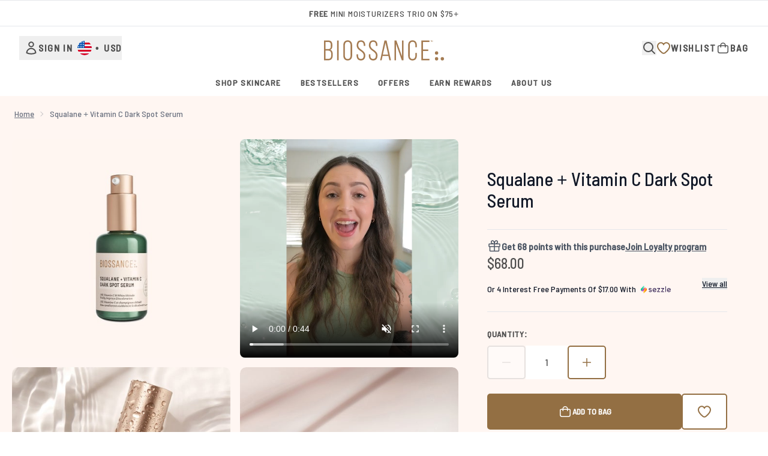

--- FILE ---
content_type: text/html
request_url: https://www.biossance.com/p/squalane-plus-vitamin-c-dark-spot-serum/12949004/?pageNumber=2
body_size: 43627
content:
<!DOCTYPE html><html lang="en" data-theme="biossance" data-subsite="en_US"> <head><link rel="preconnect" href="https://cdn.cookielaw.org"><link rel="preload" as="script" href="https://cdn.cookielaw.org/scripttemplates/otSDKStub.js"><link rel="preconnect" href="https://fonts.googleapis.com"><link rel="preconnect" href="https://fonts.gstatic.com"><!-- TODO: deprecate customFont (singular) --><link href="https://fonts.googleapis.com/css2?family=Barlow+Semi+Condensed:wght@400;500&display=swap&text=ABCDEFGHIJKLMNOPQRSTUVWXYZabcdefghijklmnopqrstuvwxyz0123456789.,-%C2%A3%24%E2%82%AC%22%25%26%27%2F" rel="preload" as="style"><link href="https://fonts.googleapis.com/css2?family=Barlow+Semi+Condensed:wght@400;500&display=swap&text=ABCDEFGHIJKLMNOPQRSTUVWXYZabcdefghijklmnopqrstuvwxyz0123456789.,-%C2%A3%24%E2%82%AC%22%25%26%27%2F" rel="stylesheet"><!-- TODO: This is a temporary fix, we will need to come back for this.   --><link rel="stylesheet" href="/ssr-assets/biossance/tenant-v80.css"><link href="https://sgtm.biossance.com/gtm.js?id=GTM-W99RRW95" rel="preload" as="script"><script>(function(){const id = "GTM-W99RRW95";
const endpoint = "https://sgtm.biossance.com/";
const disabled = false;
const deferStart = false;
const defer = "preload";
const dev = false;
const initDatalayer = [{"pageAttributes":[{"site":"biossance","subsite":"us","locale":"en_US","currency":"USD","currencySymbol":"$"}],"visitorLoginState":"unknown","visitorId":"unknown","visitorEmailAddress":"unknown"}];

      console.debug(
        `[GTM] - Starting GTM as ${defer ? 'non-blocking' : 'blocking'} with GTM start ${deferStart ? `delayed` : `not delayed`}.`
      )
      if (!disabled) {
        window.dataLayer = window.dataLayer || initDatalayer
        if (!dev) {
          window.gtmID = id
          window.gtmEndpoint = endpoint

          function pushStart() {
            console.debug('[GTM] - Pushed gtm.start Event.')
            window['dataLayer'].push({
              'gtm.start': new Date().getTime(),
              event: 'gtm.js'
            })
          }

          function loadGoogleTagManager() {
            console.debug('[GTM] - Installed Script.')
            if (deferStart && !defer) {
              window.addEventListener('load', () => pushStart())
            } else {
              pushStart()
            }
            var f = document.getElementsByTagName('script')[0],
              j = document.createElement('script'),
              dl = 'dataLayer' != 'dataLayer' ? '&l=' + 'dataLayer' : ''
            j.async = true
            j.src = window.gtmEndpoint + 'gtm.js?id=' + window.gtmID + dl
            f.parentNode.insertBefore(j, f)
          }

          if (defer) {
            window.addEventListener('load', () => loadGoogleTagManager())
          } else {
            loadGoogleTagManager()
          }
        }
      }
    })();</script><script src="/ssr-assets/trackerv77.js" async></script><meta charset="UTF-8"><meta name="viewport" content="width=device-width"><meta name="google-site-verification" id="GoogleWebmasterVerificationCode" content="Z4YEZgdzc1teUgnnFKaVupKhCFKWJpFOz3RNMv8PxS4"><meta name="msvalidate.01" id="msvalidate-01" content="0C7E3980985554F9FE9BF55B73262EF0"><meta name="facebook-domain-verification" content="neejlj9dqjlkkvh4wqwprswt6n9n05"><meta name="p:domain_verify01" id="p-domain-verify" content="3025c14f639a44ec9b29df1ceb66ddda"><meta name="baidu-site-verification" content="A3A1A8qosB"><meta name="yandex-verification" content="444d3a1b24cb7e4f"><link rel="icon" type="image/png" href="/ssr-assets/biossance/favicon.png"><meta name="generator" content="Astro v4.8.3"><title>Squalane + Vitamin C Dark Spot Serum | Biossance</title> <meta name="description" content="Get Squalane + Vitamin C Dark Spot Serum now at Biossance. Enjoy next day delivery before midnight. Shop today."> <link rel="canonical" href="https://www.biossance.com/p/squalane-plus-vitamin-c-dark-spot-serum/12949004/"> <link rel="alternate" hreflang="en-us" href="https://www.biossance.com/p/squalane-plus-vitamin-c-dark-spot-serum/12949004/"><meta property="og:title" content="Squalane + Vitamin C Dark Spot Serum | Biossance"> <meta property="og:site_name" content="Biossance"> <meta property="og:url" content="https://www.biossance.com/p/squalane-plus-vitamin-c-dark-spot-serum/12949004/">  <script type="application/ld+json">{"@type":"Product","@context":"https://schema.org","@id":"12949004","sku":"12949004","name":"Squalane + Vitamin C Dark Spot Serum","description":" This powerful and lightweight vitamin C dark spot serum features a proprietary white shiitake mushroom extract blended with our unique derivative of vitamin C, and delivers quicker, more powerful, longer-lasting results. Not only does it start degrading dark spots immediately, it keeps working every day to prevent new ones from forming. \n \n  Delivers a boost of brightness with 10% vitamin C serum for dark spots, while white shiitake mushroom fades dark spots. \n  Shows visible brightening instantly, while it works over time to dissolve pigmentation and prevent new discoloration. \n  Our unique blend of ingredients is precisely calibrated to be gentle on skin, making our vitamin C serum for dark spots the perfect choice for every skin type. \n  Size: 30mL/1oz \n ","image":"https://main.thgimages.com/?url=https://static.thcdn.com/productimg/original/12949004-1095143163983803.jpg&format=webp&width=1500&height=1500&fit=cover","brand":{"@type":"Brand","name":null},"aggregateRating":{"@type":"AggregateRating","ratingValue":4.4016,"reviewCount":899,"bestRating":5,"worstRating":1},"review":[{"@type":"Review","itemReviewed":{"@id":"12949004","name":"Squalane + Vitamin C Dark Spot Serum"},"reviewRating":{"@type":"Rating","ratingValue":5,"bestRating":"5"},"author":{"@type":"Person","name":"Djxo"},"datePublished":"2025-12-21","reviewBody":"Been using this for a year it really has cleared my skin it’s amazing my skin never felt and looked better"},{"@type":"Review","itemReviewed":{"@id":"12949004","name":"Squalane + Vitamin C Dark Spot Serum"},"reviewRating":{"@type":"Rating","ratingValue":5,"bestRating":"5"},"author":{"@type":"Person","name":"Cath97"},"datePublished":"2025-11-27","reviewBody":"My husband and 75 year old mother used the travel size I got and they’re both so impressed how well it works! They both got a large size and use it daily."},{"@type":"Review","itemReviewed":{"@id":"12949004","name":"Squalane + Vitamin C Dark Spot Serum"},"reviewRating":{"@type":"Rating","ratingValue":5,"bestRating":"5"},"author":{"@type":"Person","name":"Penny63"},"datePublished":"2025-11-22","reviewBody":"This dark spot serum really works. My dark spots are noticeably lighter than they were several weeks ago when I started using it. I will suggest using sunscreen along with it though, so that the spots don’t return."},{"@type":"Review","itemReviewed":{"@id":"12949004","name":"Squalane + Vitamin C Dark Spot Serum"},"reviewRating":{"@type":"Rating","ratingValue":1,"bestRating":"5"},"author":{"@type":"Person","name":"Yogi"},"datePublished":"2025-11-21","reviewBody":"The 1 star is for the bottle this product came in. The pump is apparently broken and It is pushing products from the middle of it as well as the pump so I’m losing most of the product due to this. I love the product itself but am very unhappy with the bottle and waste of product happening."},{"@type":"Review","itemReviewed":{"@id":"12949004","name":"Squalane + Vitamin C Dark Spot Serum"},"reviewRating":{"@type":"Rating","ratingValue":5,"bestRating":"5"},"author":{"@type":"Person","name":"Marinerjo"},"datePublished":"2025-11-02","reviewBody":"I’ve been using this for 3 years and it has effectively gotten rid of all of my facial sun spots"},{"@type":"Review","itemReviewed":{"@id":"12949004","name":"Squalane + Vitamin C Dark Spot Serum"},"reviewRating":{"@type":"Rating","ratingValue":5,"bestRating":"5"},"author":{"@type":"Person","name":"Laurie S."},"datePublished":"2025-09-26","reviewBody":"I really like this product.  I have several sun spots above my upper lip, and a few on my cheeks and I fees as though this product has lightened and softened them.  They haven't disappeared, but I do feel as though they are less noticeable.  It's also very gentle on my skin and a little goes a long way.  Definately keeping this product as a staple in my skin care."},{"@type":"Review","itemReviewed":{"@id":"12949004","name":"Squalane + Vitamin C Dark Spot Serum"},"reviewRating":{"@type":"Rating","ratingValue":1,"bestRating":"5"},"author":{"@type":"Person","name":"Rae"},"datePublished":"2025-09-03","reviewBody":"I used to use the serum all the time and I loved it then I stopped using it for about six or seven months. after I started using it again, I got a huge allergic reaction all over my face. I guess they did change the ingredients. I had to go to the ER!! Not okay biossance…"},{"@type":"Review","itemReviewed":{"@id":"12949004","name":"Squalane + Vitamin C Dark Spot Serum"},"reviewRating":{"@type":"Rating","ratingValue":5,"bestRating":"5"},"author":{"@type":"Person","name":"Ashakorbasha"},"datePublished":"2025-08-16","reviewBody":"Great as a part or my morning routine. It keep my sun spots faded."},{"@type":"Review","itemReviewed":{"@id":"12949004","name":"Squalane + Vitamin C Dark Spot Serum"},"reviewRating":{"@type":"Rating","ratingValue":5,"bestRating":"5"},"author":{"@type":"Person","name":"Lauramom"},"datePublished":"2025-08-12","reviewBody":"I can’t say enough about this serum. I can actually skip moisturizer when I use it, if I want to. It’s lightweight and leaves a flawless finish on the skin. Makeup goes over smoothly. Dark spots from sun and acne are diminished greatly."},{"@type":"Review","itemReviewed":{"@id":"12949004","name":"Squalane + Vitamin C Dark Spot Serum"},"reviewRating":{"@type":"Rating","ratingValue":5,"bestRating":"5"},"author":{"@type":"Person","name":"Josh"},"datePublished":"2025-08-05","reviewBody":"Works so well on mature skin - fades all sun scars and hyperpigmentation"}],"offers":[{"@type":"Offer","sku":"12949004","url":"https://www.biossance.com/p/squalane-plus-vitamin-c-dark-spot-serum/12949004/","price":"68.0","priceCurrency":"USD","itemCondition":"http://schema.org/NewCondition","availability":"https://schema.org/InStock"}]}</script> <script type="application/ld+json">{"@context":"https://schema.org","@type":"BreadcrumbList","itemListElement":[{"@type":"ListItem","position":1,"name":"Home","item":{"@type":"Thing","@id":"https://www.biossance.com/"}},{"@type":"ListItem","position":2,"name":"Squalane + Vitamin C Dark Spot Serum","item":{"@type":"Thing","@id":"https://www.biossance.com/p/squalane-plus-vitamin-c-dark-spot-serum/12949004/"}}]}</script>  <meta property="og:type" content="product"> <meta property="og:image" content="https://static.thcdn.com/productimg/original/12949004-1095143163983803.jpg"> <script>(function(){const tenantConfig = {"application":{"siteName":"Biossance","logoName":"biossance","horizonEndpoint":"https://horizon-api.www.biossance.com","opaqueCookieName":"Opaque_biossance_us","opaqueCookieDomain":"www.biossance.com","livedomain":"https://www.biossance.com/","domainName":"biossance.com","siteId":383,"siteAttributes":{"site":"biossance","locale":"en_US","subsite":"us"},"channel":"biossance","assets":{"logo":"https://object.gb-lon.thghosting.cloud/gb_lon_li_elysium_test_platform:brand-logos/biossance.svg","favicon":"/ssr-assets/biossance/favicon.png","favicons":{"png":"/ssr-assets/biossance/favicon.png"},"opengraph":"/ssr-assets/biossance/og-image.png","tenantStylesheet":"/ssr-assets/biossance/tenant.css"},"proxy":{"blog":"https://blogs.thg.com/www.biossance.com/copy/blog","legacy":{"target":"www.biossance.com","dnsHackForTarget":"biossance.thg.com"}},"imageHost":"https://4e5bdc.thgimages.com?url=","live":true,"theme":"biossance","styles":{"primary":"#936F44","primaryHover":"#7A5C39","primaryActive":"#7A5C39","primaryText":"#ffffff","secondary":"#ffffff","secondaryHover":"#f1f2f3","secondaryActive":"#e6e6e6","secondaryText":"#111111","tertiary":"#141416","tertiaryHover":"#333333","tertiaryActive":"#666666","primaryFontFamily":"Barlow Semi Condensed","primaryIsGoogleFont":true,"borderRadius":"4px","background":"#fff6f2","muted":"#6e6463"},"features":{"giftCards":true,"enablePersonalisation":"true","prorderEnabled":true,"blogSearchEnabled":true,"androidAppIdentifier":"com.thehutgroup.ecommerce.biossance","androidAppCertFingerprint":"A7:A5:99:CA:EB:DE:D8:5E:35:16:84:67:1B:7B:2C:E3:71:08:14:FD:3D:B9:9C:BF:29:47:C7:E2:48:75:F0:8C","iosAppIdentifier":"PFT5YP7PWV.com.thehutgroup.ecommerce.biossance","reviews":{"enabled":true,"showReviewsOnPLP":true,"loadReviewsFromGTM":true},"noSearchResults":{"enableRedirect":true,"redirectPath":"/c/no-search-results"},"masonaryProductGallery":true,"buyNowPayLater":true,"hasQuickBuy":true,"enableQuickAddToBasket":true,"quickBuy":true,"leadingHeaderWidgets":true,"basketRecs":false,"enableCarouselAutoScroll":true,"recaptcha":{"enabled":true,"type":"invisible","key":"6Ldu-EYpAAAAAFER_fcbB4yQpR3E1ceMjVvnyvsI"},"recaptchaDev":{"type":"invisible","key":"6LfjtsIUAAAAAI6Zg8AA7XX9Xn9N49Wfg8FmFH5U"},"flexPay":{"enabled":true,"productEligibilityStatuses":["ELIGIBLE","LETTER_OF_MEDICAL_NECESSITY"]},"cookieConsent":{"type":"oneTrust"},"showBrandsInPdp":false,"tesseract":{"endpoint":"https://api.thgingenuity.com/api/blog/biossance-us/graphql","clientId":"altitude","pathPrefix":"/blog"},"customFont":{"enabled":true,"link":"https://fonts.googleapis.com/css2?family=Barlow+Semi+Condensed:wght@400;500&display=swap&text=ABCDEFGHIJKLMNOPQRSTUVWXYZabcdefghijklmnopqrstuvwxyz0123456789.,-%C2%A3%24%E2%82%AC%22%25%26%27%2F"},"notifyWhenInStock":{"enabled":true,"privacyPolicyHref":"/c/privacy-policy/"},"productPage":{"hasGalleryVideoEnabled":true,"hasStickyAtb":true,"hasRecentlyViewed":true},"showBrandNameBlogMetaTitle":true,"faro":{"enabled":true},"ringCentral":{"enabled":true}},"basketCookieName":"biossance","settings":{"defaultCurrency":"USD","defaultCountry":"US"},"verification":{"google":"Z4YEZgdzc1teUgnnFKaVupKhCFKWJpFOz3RNMv8PxS4","facebook":"neejlj9dqjlkkvh4wqwprswt6n9n05","bing":"0C7E3980985554F9FE9BF55B73262EF0","pintrest":"3025c14f639a44ec9b29df1ceb66ddda","baidu":"A3A1A8qosB","yandex":"444d3a1b24cb7e4f"},"security":"child-src 'self' https://*.js.stripe.com https://js.stripe.com https://hooks.stripe.com https://app-dev.pogodonate.com https://app.pogodonate.com https://*.bazaarvoice.com https://www.youtube.com/ https://uk.cdn-net.com/ https://*.tangooserver.com/ https://*.casalemedia.com/ https://*.mainadv.com/ https://apps.rokt.com https://sgtm.biossance.com https://*.ringcentral.com https://dash.bounceexchange.com https://assets.bounceexchange.com https://www.googletagmanager.com https://*.liveperson.net https://cdn.appdynamics.com https://*.lpsnmedia.net https://www.facebook.com https://connect.facebook.net https://*.google.com https://widget.trustpilot.com https://*.doubleclick.net https://www.youtube.com https://www.zenaps.com https://*.criteo.com https://static.criteo.net https://ln-rules.rewardstyle.com https://www.shoplooks.com https://www.recaptcha.net https://recaptcha.net https://vars.hotjar.com https://*.akamaihd.net https://*.translate.naver.net https://tr.snapchat.com https://dekopay.preprod.k8s.dekopay.org https://pay.deko.finance https://www.pinterest.com https://smct.co https://*.smct.co https://smct.io https://*.smct.io https://csxd.contentsquare.net blob: https://d2d7do8qaecbru.cloudfront.net blob:; connect-src 'self' https://api.stripe.com https://api-dev.pogodonate.com https://api.pogodonate.com https://app-dev.pogodonate.com https://app.pogodonate.com https://*.dynamicyield.com/ https://www.googleadservices.com https://*.casalemedia.com/ https://*.mainadv.com/ https://pagead2.googlesyndication.com https://obseu.seroundprince.com wss://*.ringcentral.com https://*.lpsnmedia.net https://sgtm.biossance.com https://*.cdnbasket.net https://*.cdnwidget.com https://events.bouncex.net https://coupons.bounceexchange.com https://*.thcdn.com https://*.ingest.sentry.io https://*.pingdom.net https://*.doubleclick.net https://*.google-analytics.com https://capture.trackjs.com https://fp.zenaps.com https://www.facebook.com https://*.google.com https://*.thehut.net https://privacyportal-eu.onetrust.com https://geolocation.onetrust.com https://cdn.cookielaw.org https://*.liveperson.net wss://*.liveperson.net  https://services.postcodeanywhere.co.uk https://*.googleapis.com https://*.akamaihd.net https://*.sciencebehindecommerce.com https://*.baidu.com https://vc.hotjar.io https://*.hotjar.com wss://*.hotjar.com https://*.trustpilot.com https://*.pinterest.com https://*.doubleclick.net https://*.bing.com https://connect.facebook.net https://*.parcellab.com https://ct.pinterest.com https://tr.snapchat.com https://*.contentsquare.net https://*.criteo.com https://analytics.tiktok.com wss://*.liveperson.net https://www.allsole.com/e2/ds/relay https://horizon-api.www.allsole.com/graphql https://*.ingest.sentry.io https://s1.thcdn.com https://smct.co https://*.smct.co https://smct.io https://*.smct.io https://cognito-identity.eu-west-1.amazonaws.com https://firehose.eu-west-1.amazonaws.com https://*.listrakbi.com https://*.listrak.com https://*.ringcentral.com https://*.bazaarvoice.com https://mpsnare.iesnare.com; font-src 'self' https://app-dev.pogodonate.com https://app.pogodonate.com data: https://*.dynamicyield.com/ https://*.tangooserver.com/ https://cdn.listrakbi.com https://assets.bounceexchange.com https://*.thcdn.com https://fp.zenaps.com https://cdnjs.cloudflare.com https://fonts.gstatic.com https://fonts.googleapis.com https://fonts.smct.co https://fonts.smct.io https://*.ringcentral.com https://*.bazaarvoice.com; form-action 'self' https://dev.bounceexchange.com https://api.bounceexchange.com https://www.facebook.com https://m.allsole.com https://checkout.allsole.com https://www.allsole.com https://connect.facebook.net https://tr.snapchat.com; frame-ancestors 'self'; img-src 'self' https://pogodonate.s3.eu-west-2.amazonaws.com https://app-dev.pogodonate.com https://app.pogodonate.com data: https://*.bazaarvoice.com https://*.dynamicyield.com/ https://*.tangooserver.com/ https://*.casalemedia.com/ https://*.mainadv.com/ https://*.thcdn.com https://col.eum-appdynamics.com https://usage.trackjs.com https://*.lpsnmedia.net https://*.doubleclick.net https://www.google-analytics.com https://*.google.com https://*.contentsquare.net https://cx.atdmt.com https://www.zenaps.com https:; media-src 'self' https://*.thcdn.com https://*.lpsnmedia.net https://*.bazaarvoice.com https://mpsnare.iesnare.com blob: https://*.lpsnmedia.net; object-src 'self' https://*.thcdn.com https://www.youtube.com https://*.bazaarvoice.com; report-uri https://csp.thehut.net/cspReport.txt; script-src 'self' https://*.js.stripe.com https://js.stripe.com blob: https://app-dev.pogodonate.com https://app.pogodonate.com https://*.dynamicyield.com/ https://*.tangooserver.com/ https://*.casalemedia.com/ https://apps.rokt.com https://euob.seroundprince.com https://obseu.seroundprince.com https://sgtm.biossance.com https://dev.bounceexchange.com https://tag.wknd.ai https://api.bounceexchange.com https://assets.bounceexchange.com https://tag.bounceexchange.com https://dash.bounceexchange.com https://cdn.parcellab.com https://smct.co https://*.smct.co https://smct.io https://*.smct.io 'unsafe-eval' 'unsafe-inline' data: https://*.thcdn.com https://*.thehut.net https://rum-static.pingdom.net https://*.parcellab.com https://*.liveperson.net https://*.lpsnmedia.net https://*.doubleclick.net https://static.cdn-apple.com https://*.liveperson.com https://geolocation.onetrust.com https://cdn.cookielaw.org https://www.googletagmanager.com https://cdnjs.cloudflare.com https://fp.zenaps.com https://www.youtube.com https://www.google-analytics.com https://*.google.com https://connect.facebook.net https://bat.bing.com https://widget.trustpilot.com https://s.ytimg.com https://www.googletagservices.com https://*.googleapis.com https://www.facebook.com https://www.googleadservices.com https://*.gstatic.com https://*.gstatic.cn https://www.dwin1.com https://cdn.trackjs.com https://*.criteo.com https://static.criteo.net https://*.baidu.com https://remote.captcha.com https://ssl.bing.com https://*.akamaihd.net https://ln-rules.rewardstyle.com https://www.recaptcha.net https://recaptcha.net https://*.sciencebehindecommerce.com https://*.shoplooks.com https://slooks.top https://slooks.me https://static.hotjar.com https://script.hotjar.com https://*.microsofttranslator.com https://google.com https://*.trustpilot.com https://*.translate.naver.net https://*.doubleclick.net https://*.google-analytics.com https://sc-static.net https://*.google.co.uk https://google.co.uk https://s.pinimg.com https://*.contentsquare.net https://app.contentsquare.com https://assets.dekopay.com https://analytics.tiktok.com https://*.ibytedtos.com https://s1.thcdn.com https://*.listrakbi.com https://*.listrak.com https://*.ringcentral.com https://*.bazaarvoice.com; style-src 'self' https://*.js.stripe.com https://app-dev.pogodonate.com https://app.pogodonate.com 'unsafe-inline' https://*.tangooserver.com/ https://*.liveperson.net https://*.lpsnmedia.net https://cdn.listrakbi.com https://assets.bounceexchange.com https://www.allsole.com https://*.thcdn.com https://*.google.com https://*.googleapis.com https://fp.zenaps.com https://cdnjs.cloudflare.com https://www.googletagmanager.com https://www.shoplooks.com https://static.shoplooks.com https://*.googleapis.com https://*.translate.naver.net https://*.microsofttranslator.com https://cdn.parcellab.com https://s1.thcdn.com https://fonts.googleapis.com https://fonts.smct.co https://fonts.smct.io https://*.ringcentral.com https://*.bazaarvoice.com; upgrade-insecure-requests; report-to csp-endpoint; frame-src https://*.tangooserver.com/ https://*.doubleclick.net https://*.casalemedia.com/ https://*.mainadv.com/ https://smct.co https://*.smct.co https://smct.io https://*.smct.io https://d2d7do8qaecbru.cloudfront.net https://www.google.com https://recaptcha.google.com https://*.lpsnmedia.net https://*.liveperson.net; default-src 'self' https://*.lpsnmedia.net https://*.bazaarvoice.com;","reportTo":{"group":"report-endpoint","max_age":86400,"endpoints":[{"url":"https://csp.thehut.net/cspReport.txt","priority":1,"weight":1}],"include_subdomains":true},"content":{"termsPath":"/c/terms-conditions/","privacyPolicyPath":"/c/privacy-policy/","helpCentrePath":"/c/help-centre/","returnPath":"/c/returns/","cookiePolicy":"/c/articles/cookie-information","socialLinks":{"facebook":"https://www.facebook.com/biossance/","twitter":"https://x.com/Biossance/","instagram":"https://www.instagram.com/biossance/","youtube":"https://www.youtube.com/channel/UCP9OYSjsvKCxJU5ydrGuTlw","tiktok":"https://www.tiktok.com/@biossance","pinterest":"https://www.pinterest.com/biossance"},"pdpPage":{"prefix":"/p/","pathFormat":"$sku","uses":"DEFAULT"}},"tracking":{"googleTagManager":{"enabled":true,"gtmID":"GTM-W99RRW95","endpoint":"https://sgtm.biossance.com/"}}},"services":{"account":{"assets":{"loginImageUrl":"https://s1.thcdn.com/design-assets/biossance/components/Login%20Banner/Biossanceblog1.jpg"},"pathPrefix":"/account","languages":{"supported":["en-GB","en-US"],"default":"en-US"},"scripts":"text","loginMessage":"The Biossance site has recently been renovated. Please note if you already have an account with us you will be required to reset your password.","features":{"referrals":{"enabled":true,"offer":"Get $5 credit when you refer a friend"},"profileService":{"enabled":true,"identifier":"","title":"My Profile","description":"","cta":""},"guestCheckout":{"enabled":true},"tracking":{"googleTagManager":{"enabled":false,"gtmID":""}},"marketingConsent":{"emailEnabled":true,"smsEnabled":true,"optInMarketingByDefault":true,"format":"checkbox","customMessages":{"enabled":true,"EMAILMessages":{"answerOptions":[{"optionKey":"I_CONSENT_TO_RECEIVING_MARKETING_MATERIAL","translation":"Keep me up to date with latest news and promotions"},{"optionKey":"I_DO_NOT_CONSENT_TO_RECEIVING_MARKETING_MATERIAL","translation":null}]},"SMSMessages":{"answerOptions":[{"optionKey":"I_CONSENT_TO_RECEIVING_MARKETING_MATERIAL","translation":"Text me with news and offers"},{"optionKey":"I_DO_NOT_CONSENT_TO_RECEIVING_MARKETING_MATERIAL","translation":null}]}}},"livePerson":{"enabled":false,"domainAgent":"server.lon.liveperson.net","accountId":64479670,"skillQuery":"Biossance%20US","appKey":"721c180b09eb463d9f3191c41762bb68","gtmContainerId":"","excludedPaths":{"catalogue":["/blog/.*"]}},"loyalty":{"icon":"gift","enabled":true,"autoOptIn":true,"pendingPeriod":"7 days","loyaltyLandingPage":"/c/loyalty-program/"},"credit":{"enabled":true,"expireTime":"30 days"},"mobileNumber":{"enabled":true},"dateOfBirth":{"enabled":true}}},"catalogue":{"seo":{"descriptions":{"default":"Biossance's clean skincare delivers youthful, glowing skin with award-winning, anti-aging, vegan skin care products for all skin types. Shop here today.","productTemplate":"Get {product} now at Biossance. Enjoy next day delivery before midnight. Shop today."}},"product":{"contentKeys":["diggecardCurrency","cdnVideoLink","synopsis","keyBenefits","whyChoose","ingredients","material","faq","directions","productMessage","isProvenanceEnabled","provTransparencyText","subtitle","flexPayEligibilityStatus","metaDataDesc"],"contentKeysExclusions":["flexPayEligibilityStatus","metaDataDesc"]},"search":{"placeholder":"Search for a product..."},"blogSearch":{"placeholder":"Search for a blog post..."},"productList":{"hiddenSortOptions":["NAME_ALPHABETICALLY","DISCOUNT_PERCENTAGE_HIGH_TO_LOW"]}}},"widgets":{"globalBrandLogos":{"imageWidth":"350"},"globalPrimaryBanner":{"mobileImageWidth":"860"},"globalTwoItemEditorial":{"mobileImageWidth":"764"}}};
const tenantInstance = "biossance";
const experiments = undefined;

      window.tenantConfig = tenantConfig
      window.tenantInstance = tenantInstance
      window.__EXPERIMENTS__ = experiments
    })();</script><script>(function(){const channel = "biossance";
const siteId = 383;
const dev = false;

      window.Tracker = {
        store: {
          get(k) {
            return Tracker.store[k]
          },
          set(k, v) {
            return (Tracker.store[k] = Tracker.store[k]
              ? Object.assign(Tracker.store[k], v)
              : v)
          },
          reset(k) {
            delete Tracker.store[k]
          }
        },
        trackApiConfig: {
          elysium_config: {
            version: 'altitude',
            site_id: parseInt(siteId),
            channel: channel
          },
          trackAPIUrl: '/track'
        },
        load: () => {
          Tracker.init({
            debug: false,
            selectors: {
              track: 'data-track',
              type: 'data-track-type',
              store: 'data-track-push',
              currency: 'data-track-currency'
            },
            dev,
            watchers: {
              params: {
                loginSuccess: {
                  paramName: 'loginSuccess',
                  eventName: 'loginSuccess'
                },
                registrationSuccess: {
                  paramName: 'registrationSuccess',
                  eventName: 'accountRegistrationSuccess'
                }
              }
            }
          })
        }
      }
    })();</script><script>(function(){const xAltitudeHorizonRay = "WN3PrfMgEfCpXEcdcw1Kkg";

      window.__xAltitudeHorizonRay__ = xAltitudeHorizonRay
    })();</script><link rel="stylesheet" href="/ssr-assets/index.CKfh9wal.css">
<style>accordion-item table{margin-top:.5rem;margin-bottom:.5rem;width:100%;border-collapse:collapse;border-width:0px;border-top-width:4px;border-color:hsl(var(--p) / var(--tw-bg-opacity))}accordion-item table th,accordion-item table td{border-width:0px;border-bottom-width:2px;--tw-border-opacity: 1;border-color:rgb(229 231 235 / var(--tw-border-opacity, 1));padding:.5rem 1rem;text-align:left}.content[aria-labelledby=nutritionalInfo] table th{text-align:left}.content[aria-labelledby=nutritionalInfo] table td{text-align:right}.active[data-astro-cid-rb7j3ztv]{display:flex}.inactive[data-astro-cid-rb7j3ztv]{display:none}
.sub-box-title[data-astro-cid-n4mdgx2m]{word-spacing:100vw}#responsive-tabs[data-astro-cid-n4mdgx2m] .carousel-tab[data-astro-cid-n4mdgx2m]{height:auto;min-height:3rem}input[data-astro-cid-n4mdgx2m]:checked{display:none}
</style>
<link rel="stylesheet" href="/ssr-assets/basket.F8WFygOs.css">
<style>.vote-button-active[data-astro-cid-nu3q7ea2]{background:#000}.read-more-container[data-astro-cid-bkmncwo3]:before{content:"";transition:all .1s ease-in-out;height:20px;position:absolute;top:-20px;width:100%;background:linear-gradient(180deg,#fff0 -9.17%,#fff 43.71%)}.expanded[data-astro-cid-bkmncwo3]{transition:all .2s ease-in-out;top:100%;margin-top:8px}.expanded[data-astro-cid-bkmncwo3]:before{content:none}
[data-theme=glossybox] .title-font.sizes{font-weight:400}.sizes{position:absolute;right:0;display:none;width:18rem;flex-wrap:wrap;justify-content:flex-end;gap:.25rem;text-align:right;font-size:.875rem;line-height:1.25rem;--tw-text-opacity: 1;color:rgb(107 114 128 / var(--tw-text-opacity, 1))}@media (min-width: 1280px){.active .sizes{display:flex}}.inWishlist{fill:#000}
.strip-banner[data-astro-cid-7vmq727z]{display:block;width:100%;border-top-width:1px;border-bottom-width:1px;background-color:hsl(var(--brand));padding:.5rem 1.25rem;text-align:center;text-transform:uppercase;line-height:1.625;letter-spacing:.05em;color:hsl(var(--brand-content))}.carousel-pip[data-astro-cid-unhm42et].active{--tw-bg-opacity: 1;background-color:rgb(75 85 99 / var(--tw-bg-opacity, 1))}.carousel-tabs .carousel-wrapper.active img{display:block}.carousel-tabs .carousel-wrapper img{display:none}[data-astro-cid-gikgypbn][data-theme=glossybox] .title-font[data-astro-cid-gikgypbn].carousel-tab{font-weight:600;text-transform:uppercase}.carousel-tab[data-astro-cid-gikgypbn]{font-size:1.125rem;line-height:1.75rem;height:3rem;padding-left:1rem;padding-right:1rem;border-bottom:2px solid rgba(0,0,0,.05);transition:all .2s}.active[data-astro-cid-gikgypbn]{border-bottom:4px solid rgba(0,0,0,1)}.closeButtonWrapper[data-astro-cid-3a6tfe2q] button[data-astro-cid-3a6tfe2q]:focus{outline-offset:2px;outline-style:solid;outline-width:2px}
.countdown-content[data-astro-cid-atd5lxvw]{display:none}[data-astro-cid-atd5lxvw][data-theme=christopherobin] #frequently-bought-together[data-astro-cid-atd5lxvw] .countdown-content[data-astro-cid-atd5lxvw] p[data-astro-cid-atd5lxvw]{text-align:center;width:100%}.countdown-content[data-astro-cid-atd5lxvw]{align-items:center;justify-content:center}.countdown-container[data-astro-cid-atd5lxvw]{display:none}[data-astro-cid-atd5lxvw][data-theme=christopherobin] #frequently-bought-together[data-astro-cid-atd5lxvw] .countdown-container[data-astro-cid-atd5lxvw] p[data-astro-cid-atd5lxvw]{text-align:center;width:100%}.countdown-container[data-astro-cid-atd5lxvw]{display:flex;min-width:60px;flex-direction:column;align-items:center;justify-content:center;padding:.25rem .5rem}@media (min-width: 640px){.countdown-container[data-astro-cid-atd5lxvw]{flex-direction:row}}@media (min-width: 768px){.countdown-container[data-astro-cid-atd5lxvw]{gap:.25rem}}[data-astro-cid-atd5lxvw][data-theme=glossybox] .title-font[data-astro-cid-atd5lxvw].countdown-separator{font-weight:400}.countdown-separator[data-astro-cid-atd5lxvw]{font-size:.875rem;line-height:1.25rem;text-transform:uppercase;letter-spacing:.05em;--tw-text-opacity: 1;color:rgb(75 85 99 / var(--tw-text-opacity, 1))}@media not all and (min-width: 640px){.countdown-separator[data-astro-cid-atd5lxvw]{display:none}}@media (min-width: 768px){.countdown-separator[data-astro-cid-atd5lxvw]{font-size:.75rem;line-height:1rem}}[data-astro-cid-atd5lxvw][data-theme=christopherobin] .countdown-digits[data-astro-cid-atd5lxvw]{font-weight:400}.countdown-digits[data-astro-cid-atd5lxvw]{width:2.5ch;min-width:40px;--tw-bg-opacity: 1;background-color:rgb(0 0 0 / var(--tw-bg-opacity, 1));text-align:center;font-weight:700;--tw-numeric-spacing: tabular-nums;font-variant-numeric:var(--tw-ordinal) var(--tw-slashed-zero) var(--tw-numeric-figure) var(--tw-numeric-spacing) var(--tw-numeric-fraction);--tw-text-opacity: 1;color:rgb(255 255 255 / var(--tw-text-opacity, 1))}.countdown-unit[data-astro-cid-atd5lxvw]{padding-top:.125rem;font-size:.75rem;line-height:1rem;text-transform:uppercase;--tw-text-opacity: 1;color:rgb(75 85 99 / var(--tw-text-opacity, 1))}@media (min-width: 768px){.countdown-unit[data-astro-cid-atd5lxvw]{letter-spacing:.05em}}
</style><script type="module" src="/ssr-assets/hoisted.D-Om9uNs.js"></script>
<script type="module" src="/ssr-assets/page.BKMd6KCx.js"></script></head> <body class="antialiased flex flex-col min-h-screen" id="layout-body" data-pageType="Product" data-pagePath="/"> <noscript> <iframe src="https://sgtm.biossance.com/ns.html?id=GTM-W99RRW95" height="0" width="0" style="display:none;visibility:hidden"></iframe> </noscript> <div class="w-full text-center md:text-base"> <button type="button" id="skipButton" class="focus:border-primary sr-only focus:not-sr-only"> Skip to main content </button> </div>    <!-- USP Banner --><!-- TODO: deprecate leadingHeaderWidgets --><!-- Strip Banner --><a href="/c/all/" class="strip-banner stripBanner topStripBannerStyle -outline-offset-[0.2vw]" data-astro-cid-7vmq727z> <span class="text-sm" data-astro-cid-r6zccy7c><B>FREE</B> MINI MOISTURIZERS TRIO ON $75+</span> </a> <!--Icon Header Desktop & Mobile --><header id="site-header" data-e2e="site-header" class="override-custom-header max-lg:sticky max-lg:top-0 max-lg:z-30" data-astro-cid-r6zccy7c> <div class="flex justify-between relative items-center px-4 lg:px-8 py-6 lg:py-4 bg-white" data-astro-cid-r6zccy7c> <div class="lg:hidden flex gap-4 items-center" data-astro-cid-r6zccy7c> <button id="menuBtn" class="cursor-pointer" aria-label="Menu Button" data-astro-cid-r6zccy7c> <svg xmlns="http://www.w3.org/2000/svg" width="24" height="24" viewBox="0 0 24 24" fill="" stroke="currentColor" stroke-width="2" stroke-linecap="round" stroke-linejoin="round" class="feather feather-menu" data-astro-cid-r6zccy7c aria-hidden="true"> <line x1="3" y1="12" x2="21" y2="12"></line><line x1="3" y1="6" x2="21" y2="6"></line><line x1="3" y1="18" x2="21" y2="18"></line></svg> </button> <a href="/" class="cursor-pointer" aria-label="biossance logo" data-astro-cid-r6zccy7c> <svg id="Biossance-Logo__desktop" xmlns="http://www.w3.org/2000/svg" width="140" height="24" viewBox="0 0 139.321 23.328" alt="Biossance" class="md:w-[190px] sm:w-[140px] w-[120px] logo" data-astro-cid-r6zccy7c aria-label="biossance logo">
  <g data-name="Group 9">
    <path data-name="Path 613" d="M229.75,310.539a3.1,3.1,0,0,0,1.81-1.4,6.27,6.27,0,0,0,.652-3.054V304.8a5.617,5.617,0,0,0-1.074-3.694,4.651,4.651,0,0,0-3.714-1.288h-4.917v22.94h5.014a4.84,4.84,0,0,0,3.907-1.45,5.987,5.987,0,0,0,1.2-3.951v-1.969a6.283,6.283,0,0,0-.8-3.3A3.6,3.6,0,0,0,229.75,310.539Zm-5.415-9.024h3.056a2.8,2.8,0,0,1,2.349.835,4.3,4.3,0,0,1,.643,2.577v1.452a5.662,5.662,0,0,1-.217,1.707,2.155,2.155,0,0,1-.657,1.018,2.641,2.641,0,0,1-1.137.53,7.924,7.924,0,0,1-1.69.157h-2.347Zm6.469,15.808a4.464,4.464,0,0,1-.754,2.8,3.057,3.057,0,0,1-2.529.936h-3.186V311.49h2.636a4.271,4.271,0,0,1,2.889.845,3.838,3.838,0,0,1,.943,2.955Z" transform="translate(-222.507 -299.622)"></path>
    <rect data-name="Rectangle 1272" width="1.827" height="22.94" transform="translate(15.199 0.194)"></rect>
    <path data-name="Path 614" d="M417.185,299.9a4.445,4.445,0,0,0-1.627-1.243,5.54,5.54,0,0,0-2.315-.452,5.429,5.429,0,0,0-2.3.452,4.326,4.326,0,0,0-1.6,1.243,5.271,5.271,0,0,0-.918,1.868,8.724,8.724,0,0,0-.3,2.322v11.557a8.714,8.714,0,0,0,.3,2.322,5.262,5.262,0,0,0,.918,1.868,4.326,4.326,0,0,0,1.6,1.243,5.427,5.427,0,0,0,2.3.452,5.532,5.532,0,0,0,2.315-.452,4.436,4.436,0,0,0,1.627-1.242,5.107,5.107,0,0,0,.936-1.87,8.705,8.705,0,0,0,.3-2.322V304.1a8.717,8.717,0,0,0-.3-2.322A5.117,5.117,0,0,0,417.185,299.9Zm-.594,15.845a5.162,5.162,0,0,1-.794,2.955,2.84,2.84,0,0,1-2.553,1.136,2.757,2.757,0,0,1-2.52-1.133,5.328,5.328,0,0,1-.764-2.957V304a5.33,5.33,0,0,1,.764-2.957,2.756,2.756,0,0,1,2.52-1.133,2.839,2.839,0,0,1,2.553,1.135,5.166,5.166,0,0,1,.794,2.954Z" transform="translate(-385.736 -298.21)"></path>
    <path data-name="Path 615" d="M543.94,310.991h0a17.968,17.968,0,0,0-1.988-1.6A23.478,23.478,0,0,1,540,307.888a7.36,7.36,0,0,1-1.484-1.72,4.247,4.247,0,0,1-.572-2.266,5.27,5.27,0,0,1,.732-2.893,2.669,2.669,0,0,1,2.454-1.1,3.288,3.288,0,0,1,1.473.3,2.662,2.662,0,0,1,.986.834,3.544,3.544,0,0,1,.554,1.264,7.135,7.135,0,0,1,.173,1.623v.752h1.763v-.655a9.055,9.055,0,0,0-.28-2.3,5.228,5.228,0,0,0-.885-1.852,4.123,4.123,0,0,0-1.55-1.23,5.394,5.394,0,0,0-2.269-.435,4.552,4.552,0,0,0-3.8,1.618,6.784,6.784,0,0,0-1.18,4.17,5.833,5.833,0,0,0,.617,2.777,7.739,7.739,0,0,0,1.551,2.014,16.5,16.5,0,0,0,1.99,1.582,21.376,21.376,0,0,1,1.954,1.489,7.433,7.433,0,0,1,1.484,1.719,4.194,4.194,0,0,1,.571,2.234,5.189,5.189,0,0,1-.746,2.892,3.4,3.4,0,0,1-5.008,0,5.2,5.2,0,0,1-.746-2.892v-1.43h-1.763v1.333a8.988,8.988,0,0,0,.28,2.3,5.071,5.071,0,0,0,.9,1.854,4.206,4.206,0,0,0,1.581,1.228,6.207,6.207,0,0,0,4.565,0,4.2,4.2,0,0,0,1.581-1.228,5.093,5.093,0,0,0,.9-1.854,9.017,9.017,0,0,0,.28-2.3,5.658,5.658,0,0,0-.619-2.729A7.862,7.862,0,0,0,543.94,310.991Z" transform="translate(-498.19 -298.21)"></path>
    <path data-name="Path 616" d="M661.592,310.991h0a18,18,0,0,0-1.988-1.6,23.548,23.548,0,0,1-1.955-1.506,7.366,7.366,0,0,1-1.484-1.72,4.25,4.25,0,0,1-.572-2.266,5.272,5.272,0,0,1,.732-2.893,2.67,2.67,0,0,1,2.454-1.1,3.285,3.285,0,0,1,1.473.3,2.669,2.669,0,0,1,.986.834,3.551,3.551,0,0,1,.554,1.264,7.145,7.145,0,0,1,.173,1.623v.752h1.763v-.655a9.05,9.05,0,0,0-.28-2.3,5.214,5.214,0,0,0-.885-1.852,4.114,4.114,0,0,0-1.549-1.23,5.4,5.4,0,0,0-2.269-.435,4.552,4.552,0,0,0-3.8,1.618,6.785,6.785,0,0,0-1.179,4.17,5.834,5.834,0,0,0,.617,2.777,7.736,7.736,0,0,0,1.551,2.014,16.43,16.43,0,0,0,1.99,1.582,21.442,21.442,0,0,1,1.953,1.489,7.433,7.433,0,0,1,1.484,1.719,4.19,4.19,0,0,1,.571,2.234,5.19,5.19,0,0,1-.746,2.892,3.4,3.4,0,0,1-5.008,0,5.194,5.194,0,0,1-.747-2.892v-1.43h-1.763v1.333a9.005,9.005,0,0,0,.28,2.3,5.069,5.069,0,0,0,.9,1.854,4.2,4.2,0,0,0,1.581,1.228,6.208,6.208,0,0,0,4.565,0,4.2,4.2,0,0,0,1.58-1.228,5.089,5.089,0,0,0,.9-1.854,9.038,9.038,0,0,0,.28-2.3,5.654,5.654,0,0,0-.619-2.729A7.864,7.864,0,0,0,661.592,310.991Z" transform="translate(-601.646 -298.21)"></path>
    <path data-name="Path 617" d="M767.769,299.552l-5.014,22.972h1.705l1.129-5h6.765l1.13,5h1.835l-5.112-22.972Zm-1.876,16.335,3.049-13.673,3.109,13.673Z" transform="translate(-697.57 -299.39)"></path>
    <path data-name="Path 618" d="M909.366,318.075l-6.487-18.256H900.65v22.94h1.7V303.448l6.777,19.311h1.94v-22.94h-1.7Z" transform="translate(-818.828 -299.625)"></path>
    <path data-name="Path 619" d="M1041.176,299.906h0a4.372,4.372,0,0,0-1.579-1.243,5.988,5.988,0,0,0-4.568,0,4.365,4.365,0,0,0-1.579,1.243,5.078,5.078,0,0,0-.9,1.87,9.2,9.2,0,0,0-.28,2.319v11.557a9.193,9.193,0,0,0,.28,2.32,5.072,5.072,0,0,0,.9,1.87,4.354,4.354,0,0,0,1.579,1.243,5.993,5.993,0,0,0,4.569,0,4.361,4.361,0,0,0,1.579-1.243,5.067,5.067,0,0,0,.9-1.87,9.181,9.181,0,0,0,.28-2.319V312.9H1040.6v2.85a7.367,7.367,0,0,1-.173,1.64,3.374,3.374,0,0,1-.568,1.276,2.79,2.79,0,0,1-1,.837,3.865,3.865,0,0,1-3.01,0,2.777,2.777,0,0,1-1-.837,3.366,3.366,0,0,1-.567-1.275,7.366,7.366,0,0,1-.173-1.64V304a7.372,7.372,0,0,1,.173-1.641,3.534,3.534,0,0,1,.569-1.294,2.724,2.724,0,0,1,1-.851,3.87,3.87,0,0,1,3.01,0,2.73,2.73,0,0,1,1,.851,3.545,3.545,0,0,1,.569,1.293A7.374,7.374,0,0,1,1040.6,304v2.14h1.763V304.1a9.2,9.2,0,0,0-.28-2.32A5.086,5.086,0,0,0,1041.176,299.906Z" transform="translate(-934.564 -298.21)"></path>
    <path data-name="Path 620" d="M1159.882,322.756h9.253v-1.7h-7.424v-9.084h6.165v-1.7h-6.165v-8.761h7.424v-1.7h-9.253Z" transform="translate(-1046.781 -299.622)"></path>
    <path data-name="Path 621" d="M1291.681,403.681a1.938,1.938,0,1,0,1.938,1.938A1.94,1.94,0,0,0,1291.681,403.681Z" transform="translate(-1160.974 -390.955)"></path>
    <path data-name="Path 622" d="M1291.681,459.379a1.938,1.938,0,1,0,1.938,1.938A1.94,1.94,0,0,0,1291.681,459.379Z" transform="translate(-1160.974 -439.933)"></path>
    <path data-name="Path 623" d="M1347.007,459.379a1.938,1.938,0,1,0,1.938,1.938A1.94,1.94,0,0,0,1347.007,459.379Z" transform="translate(-1209.624 -439.933)"></path>
  </g>
  <g data-name="Group 11" transform="translate(123.603 0.194)">
    <g data-name="Group 10" transform="translate(0)">
      <path data-name="Path 624" d="M1247.361,301.159v-1.142h-.434v-.2h1.1v.2h-.437v1.142Z" transform="translate(-1246.926 -299.819)"></path>
      <path data-name="Path 625" d="M1257.835,301.159v-1.341h.329l.339,1.071.327-1.071h.322v1.341h-.2v-1.125l-.346,1.125h-.2l-.36-1.142v1.142Z" transform="translate(-1256.519 -299.819)"></path>
    </g>
  </g>
</svg> </a> </div> <div class="gap-6 hidden lg:flex" data-astro-cid-r6zccy7c> <div id="customer-account" data-astro-cid-r6zccy7c> <button aria-label="Sign In" class="flex gap-2 cursor-pointer p-2 relative" id="login" data-login data-astro-cid-r6zccy7c> <svg xmlns="http://www.w3.org/2000/svg" fill="none" viewBox="0 0 24 24" stroke-width="2" stroke="currentColor" class="w-6 h-6" height="26" width="26" data-astro-cid-r6zccy7c aria-hidden="true"> 
  <path stroke-linecap="round" stroke-linejoin="round" d="M15.75 6a3.75 3.75 0 11-7.5 0 3.75 3.75 0 017.5 0zM4.501 20.118a7.5 7.5 0 0114.998 0A17.933 17.933 0 0112 21.75c-2.676 0-5.216-.584-7.499-1.632z" ></path>
</svg> <p id="account-text" data-e2e="account-sign-in" class="tracking-widest" data-astro-cid-r6zccy7c> Sign In </p> </button> <div id="account-options" data-e2e="account-options" class="w-[320px] absolute top-full left-0 overflow-hidden z-30 bg-white border text-black dropdown-content hidden" data-astro-cid-r6zccy7c> <ul tabindex="0" class="list-none flex flex-col justify-items-center w-full" aria-label="Account Settings" data-astro-cid-r6zccy7c>  <li class="w-full bg-gray-100" data-show-after-login data-astro-cid-r6zccy7c> <div class="w-full h-full flex justify-between" data-astro-cid-r6zccy7c> <p data-cs-mask id="customer-info" class="p-4" data-astro-cid-r6zccy7c></p> <button type="button" data-e2e="logout-btn" aria-label="Logout" class="logout-btn p-4 uppercase hover:underline" data-astro-cid-r6zccy7c> Logout </button> </div> </li> <li class="hover:bg-gray-100" data-show-after-login data-astro-cid-r6zccy7c> <a href="/account/" data-astro-prefetch="false" class="block p-4 w-full h-full" data-astro-cid-r6zccy7c> My Account </a> </li> <li class="hover:bg-gray-100" data-astro-cid-r6zccy7c> <a data-astro-prefetch="false" href="/account/my-account/wishlist/" class="block p-4 w-full h-full" data-astro-cid-r6zccy7c> Your Wishlist </a> </li> <li class="hover:bg-gray-100" data-astro-cid-r6zccy7c> <a data-astro-prefetch="false" href="/account/my-account/my-orders/" class="block p-4 w-full h-full" data-astro-cid-r6zccy7c> Your Orders </a> </li> </ul> </div> </div> <button class="session-settings h-auto flex justify-center items-center" aria-label="Change currency and locale, currently $ USD / United States"> <span class="h-6 w-6 inline-block rounded-full overflow-hidden flex-none"> <svg xmlns="http://www.w3.org/2000/svg" viewBox="0 0 512 512" aria-hidden="true"> <mask id="SVGuywqVbel"><circle cx="256" cy="256" r="256" fill="#fff"></circle></mask><g mask="url(#SVGuywqVbel)"><path fill="#eee" d="M256 0h256v64l-32 32l32 32v64l-32 32l32 32v64l-32 32l32 32v64l-256 32L0 448v-64l32-32l-32-32v-64z"></path><path fill="#d80027" d="M224 64h288v64H224Zm0 128h288v64H256ZM0 320h512v64H0Zm0 128h512v64H0Z"></path><path fill="#0052b4" d="M0 0h256v256H0Z"></path><path fill="#eee" d="m187 243l57-41h-70l57 41l-22-67zm-81 0l57-41H93l57 41l-22-67zm-81 0l57-41H12l57 41l-22-67zm162-81l57-41h-70l57 41l-22-67zm-81 0l57-41H93l57 41l-22-67zm-81 0l57-41H12l57 41l-22-67Zm162-82l57-41h-70l57 41l-22-67Zm-81 0l57-41H93l57 41l-22-67zm-81 0l57-41H12l57 41l-22-67Z"></path></g></svg> </span>
&nbsp; •
<span data-currency-selected class="ml-2 tracking-widest" data-track-currency></span> </button>  </div> <a href="/" class="absolute w-auto top-10 left-1/2 transform -translate-x-1/2 -translate-y-1/2" aria-label="biossance logo" data-astro-cid-r6zccy7c> <svg id="Biossance-Logo__desktop" xmlns="http://www.w3.org/2000/svg" width="200" height="40" viewBox="0 0 139.321 23.328" alt="Biossance" class="hidden logo lg:inline-block" data-astro-cid-r6zccy7c aria-label="biossance logo">
  <g data-name="Group 9">
    <path data-name="Path 613" d="M229.75,310.539a3.1,3.1,0,0,0,1.81-1.4,6.27,6.27,0,0,0,.652-3.054V304.8a5.617,5.617,0,0,0-1.074-3.694,4.651,4.651,0,0,0-3.714-1.288h-4.917v22.94h5.014a4.84,4.84,0,0,0,3.907-1.45,5.987,5.987,0,0,0,1.2-3.951v-1.969a6.283,6.283,0,0,0-.8-3.3A3.6,3.6,0,0,0,229.75,310.539Zm-5.415-9.024h3.056a2.8,2.8,0,0,1,2.349.835,4.3,4.3,0,0,1,.643,2.577v1.452a5.662,5.662,0,0,1-.217,1.707,2.155,2.155,0,0,1-.657,1.018,2.641,2.641,0,0,1-1.137.53,7.924,7.924,0,0,1-1.69.157h-2.347Zm6.469,15.808a4.464,4.464,0,0,1-.754,2.8,3.057,3.057,0,0,1-2.529.936h-3.186V311.49h2.636a4.271,4.271,0,0,1,2.889.845,3.838,3.838,0,0,1,.943,2.955Z" transform="translate(-222.507 -299.622)"></path>
    <rect data-name="Rectangle 1272" width="1.827" height="22.94" transform="translate(15.199 0.194)"></rect>
    <path data-name="Path 614" d="M417.185,299.9a4.445,4.445,0,0,0-1.627-1.243,5.54,5.54,0,0,0-2.315-.452,5.429,5.429,0,0,0-2.3.452,4.326,4.326,0,0,0-1.6,1.243,5.271,5.271,0,0,0-.918,1.868,8.724,8.724,0,0,0-.3,2.322v11.557a8.714,8.714,0,0,0,.3,2.322,5.262,5.262,0,0,0,.918,1.868,4.326,4.326,0,0,0,1.6,1.243,5.427,5.427,0,0,0,2.3.452,5.532,5.532,0,0,0,2.315-.452,4.436,4.436,0,0,0,1.627-1.242,5.107,5.107,0,0,0,.936-1.87,8.705,8.705,0,0,0,.3-2.322V304.1a8.717,8.717,0,0,0-.3-2.322A5.117,5.117,0,0,0,417.185,299.9Zm-.594,15.845a5.162,5.162,0,0,1-.794,2.955,2.84,2.84,0,0,1-2.553,1.136,2.757,2.757,0,0,1-2.52-1.133,5.328,5.328,0,0,1-.764-2.957V304a5.33,5.33,0,0,1,.764-2.957,2.756,2.756,0,0,1,2.52-1.133,2.839,2.839,0,0,1,2.553,1.135,5.166,5.166,0,0,1,.794,2.954Z" transform="translate(-385.736 -298.21)"></path>
    <path data-name="Path 615" d="M543.94,310.991h0a17.968,17.968,0,0,0-1.988-1.6A23.478,23.478,0,0,1,540,307.888a7.36,7.36,0,0,1-1.484-1.72,4.247,4.247,0,0,1-.572-2.266,5.27,5.27,0,0,1,.732-2.893,2.669,2.669,0,0,1,2.454-1.1,3.288,3.288,0,0,1,1.473.3,2.662,2.662,0,0,1,.986.834,3.544,3.544,0,0,1,.554,1.264,7.135,7.135,0,0,1,.173,1.623v.752h1.763v-.655a9.055,9.055,0,0,0-.28-2.3,5.228,5.228,0,0,0-.885-1.852,4.123,4.123,0,0,0-1.55-1.23,5.394,5.394,0,0,0-2.269-.435,4.552,4.552,0,0,0-3.8,1.618,6.784,6.784,0,0,0-1.18,4.17,5.833,5.833,0,0,0,.617,2.777,7.739,7.739,0,0,0,1.551,2.014,16.5,16.5,0,0,0,1.99,1.582,21.376,21.376,0,0,1,1.954,1.489,7.433,7.433,0,0,1,1.484,1.719,4.194,4.194,0,0,1,.571,2.234,5.189,5.189,0,0,1-.746,2.892,3.4,3.4,0,0,1-5.008,0,5.2,5.2,0,0,1-.746-2.892v-1.43h-1.763v1.333a8.988,8.988,0,0,0,.28,2.3,5.071,5.071,0,0,0,.9,1.854,4.206,4.206,0,0,0,1.581,1.228,6.207,6.207,0,0,0,4.565,0,4.2,4.2,0,0,0,1.581-1.228,5.093,5.093,0,0,0,.9-1.854,9.017,9.017,0,0,0,.28-2.3,5.658,5.658,0,0,0-.619-2.729A7.862,7.862,0,0,0,543.94,310.991Z" transform="translate(-498.19 -298.21)"></path>
    <path data-name="Path 616" d="M661.592,310.991h0a18,18,0,0,0-1.988-1.6,23.548,23.548,0,0,1-1.955-1.506,7.366,7.366,0,0,1-1.484-1.72,4.25,4.25,0,0,1-.572-2.266,5.272,5.272,0,0,1,.732-2.893,2.67,2.67,0,0,1,2.454-1.1,3.285,3.285,0,0,1,1.473.3,2.669,2.669,0,0,1,.986.834,3.551,3.551,0,0,1,.554,1.264,7.145,7.145,0,0,1,.173,1.623v.752h1.763v-.655a9.05,9.05,0,0,0-.28-2.3,5.214,5.214,0,0,0-.885-1.852,4.114,4.114,0,0,0-1.549-1.23,5.4,5.4,0,0,0-2.269-.435,4.552,4.552,0,0,0-3.8,1.618,6.785,6.785,0,0,0-1.179,4.17,5.834,5.834,0,0,0,.617,2.777,7.736,7.736,0,0,0,1.551,2.014,16.43,16.43,0,0,0,1.99,1.582,21.442,21.442,0,0,1,1.953,1.489,7.433,7.433,0,0,1,1.484,1.719,4.19,4.19,0,0,1,.571,2.234,5.19,5.19,0,0,1-.746,2.892,3.4,3.4,0,0,1-5.008,0,5.194,5.194,0,0,1-.747-2.892v-1.43h-1.763v1.333a9.005,9.005,0,0,0,.28,2.3,5.069,5.069,0,0,0,.9,1.854,4.2,4.2,0,0,0,1.581,1.228,6.208,6.208,0,0,0,4.565,0,4.2,4.2,0,0,0,1.58-1.228,5.089,5.089,0,0,0,.9-1.854,9.038,9.038,0,0,0,.28-2.3,5.654,5.654,0,0,0-.619-2.729A7.864,7.864,0,0,0,661.592,310.991Z" transform="translate(-601.646 -298.21)"></path>
    <path data-name="Path 617" d="M767.769,299.552l-5.014,22.972h1.705l1.129-5h6.765l1.13,5h1.835l-5.112-22.972Zm-1.876,16.335,3.049-13.673,3.109,13.673Z" transform="translate(-697.57 -299.39)"></path>
    <path data-name="Path 618" d="M909.366,318.075l-6.487-18.256H900.65v22.94h1.7V303.448l6.777,19.311h1.94v-22.94h-1.7Z" transform="translate(-818.828 -299.625)"></path>
    <path data-name="Path 619" d="M1041.176,299.906h0a4.372,4.372,0,0,0-1.579-1.243,5.988,5.988,0,0,0-4.568,0,4.365,4.365,0,0,0-1.579,1.243,5.078,5.078,0,0,0-.9,1.87,9.2,9.2,0,0,0-.28,2.319v11.557a9.193,9.193,0,0,0,.28,2.32,5.072,5.072,0,0,0,.9,1.87,4.354,4.354,0,0,0,1.579,1.243,5.993,5.993,0,0,0,4.569,0,4.361,4.361,0,0,0,1.579-1.243,5.067,5.067,0,0,0,.9-1.87,9.181,9.181,0,0,0,.28-2.319V312.9H1040.6v2.85a7.367,7.367,0,0,1-.173,1.64,3.374,3.374,0,0,1-.568,1.276,2.79,2.79,0,0,1-1,.837,3.865,3.865,0,0,1-3.01,0,2.777,2.777,0,0,1-1-.837,3.366,3.366,0,0,1-.567-1.275,7.366,7.366,0,0,1-.173-1.64V304a7.372,7.372,0,0,1,.173-1.641,3.534,3.534,0,0,1,.569-1.294,2.724,2.724,0,0,1,1-.851,3.87,3.87,0,0,1,3.01,0,2.73,2.73,0,0,1,1,.851,3.545,3.545,0,0,1,.569,1.293A7.374,7.374,0,0,1,1040.6,304v2.14h1.763V304.1a9.2,9.2,0,0,0-.28-2.32A5.086,5.086,0,0,0,1041.176,299.906Z" transform="translate(-934.564 -298.21)"></path>
    <path data-name="Path 620" d="M1159.882,322.756h9.253v-1.7h-7.424v-9.084h6.165v-1.7h-6.165v-8.761h7.424v-1.7h-9.253Z" transform="translate(-1046.781 -299.622)"></path>
    <path data-name="Path 621" d="M1291.681,403.681a1.938,1.938,0,1,0,1.938,1.938A1.94,1.94,0,0,0,1291.681,403.681Z" transform="translate(-1160.974 -390.955)"></path>
    <path data-name="Path 622" d="M1291.681,459.379a1.938,1.938,0,1,0,1.938,1.938A1.94,1.94,0,0,0,1291.681,459.379Z" transform="translate(-1160.974 -439.933)"></path>
    <path data-name="Path 623" d="M1347.007,459.379a1.938,1.938,0,1,0,1.938,1.938A1.94,1.94,0,0,0,1347.007,459.379Z" transform="translate(-1209.624 -439.933)"></path>
  </g>
  <g data-name="Group 11" transform="translate(123.603 0.194)">
    <g data-name="Group 10" transform="translate(0)">
      <path data-name="Path 624" d="M1247.361,301.159v-1.142h-.434v-.2h1.1v.2h-.437v1.142Z" transform="translate(-1246.926 -299.819)"></path>
      <path data-name="Path 625" d="M1257.835,301.159v-1.341h.329l.339,1.071.327-1.071h.322v1.341h-.2v-1.125l-.346,1.125h-.2l-.36-1.142v1.142Z" transform="translate(-1256.519 -299.819)"></path>
    </g>
  </g>
</svg> </a> <div class="flex gap-4 lg:gap-6 justify-center items-center" data-astro-cid-r6zccy7c> <button data-e2e="header_search-button" id="search-icon" class="cursor-pointer" aria-label="Open search bar" data-astro-cid-r6zccy7c> <svg xmlns="http://www.w3.org/2000/svg" fill="none" viewBox="0 0 24 24" stroke-width="2" stroke="currentColor" class="w-6 h-6" height="24" width="24" data-astro-cid-r6zccy7c aria-hidden="true"> 
  <path stroke-linecap="round" stroke-linejoin="round" d="M21 21l-5.197-5.197m0 0A7.5 7.5 0 105.196 5.196a7.5 7.5 0 0010.607 10.607z" ></path>
</svg> </button> <a data-astro-prefetch="false" href="/account/my-account/wishlist/" id="wishlist-icon" aria-label="View wishlist" data-astro-cid-r6zccy7c> <div class="flex gap-2 tracking-widest" data-astro-cid-r6zccy7c> <svg xmlns="http://www.w3.org/2000/svg" stroke="#936f43" stroke-width="2px" fill="none" viewBox="0 0 24 24" data-e2e="product_addTo-wishlist-icon" height="24" width="24" data-astro-cid-r6zccy7c aria-hidden="true"> <path d="M16.5835 3.20996C15.6451 3.22456 14.7272 3.48651 13.9224 3.96935C13.1177 4.4522 12.4546 5.13885 12.0001 5.95996C11.5457 5.13885 10.8826 4.4522 10.0778 3.96935C9.27308 3.48651 8.35517 3.22456 7.4168 3.20996C5.92091 3.27495 4.51155 3.92934 3.49661 5.03015C2.48168 6.13097 1.94367 7.58873 2.00013 9.08496C2.00013 12.8741 5.98846 17.0125 9.33346 19.8183C10.0803 20.4459 11.0246 20.79 12.0001 20.79C12.9757 20.79 13.9199 20.4459 14.6668 19.8183C18.0118 17.0125 22.0001 12.8741 22.0001 9.08496C22.0566 7.58873 21.5186 6.13097 20.5036 5.03015C19.4887 3.92934 18.0793 3.27495 16.5835 3.20996Z"></path></svg> <p class="hidden lg:inline-block" data-astro-cid-r6zccy7c> Wishlist </p> </div> </a> <a data-track="goToBasket" id="goToBasketLink" data-track-push="basketQuantity" data-astro-prefetch="false" href="/basket/" aria-label="View bag" data-astro-cid-r6zccy7c> <div data-track="viewBasket" class="flex gap-2 tracking-widest" data-astro-cid-r6zccy7c> <div class="relative" data-astro-cid-r6zccy7c> <svg xmlns="http://www.w3.org/2000/svg" fill="currentColor" viewBox="0 0 24 24" class="w-6 h-6" height="24" width="24" data-astro-cid-r6zccy7c aria-hidden="true"> <path d="M18.75 7.5H16.5a4.5 4.5 0 1 0-9 0H5.25A2.25 2.25 0 0 0 3 9.75v7.5A3.754 3.754 0 0 0 6.75 21h10.5A3.754 3.754 0 0 0 21 17.25v-7.5a2.25 2.25 0 0 0-2.25-2.25ZM12 4.5a3 3 0 0 1 3 3H9a3 3 0 0 1 3-3Zm7.5 12.75a2.25 2.25 0 0 1-2.25 2.25H6.75a2.25 2.25 0 0 1-2.25-2.25v-7.5A.75.75 0 0 1 5.25 9H7.5v1.5a.75.75 0 1 0 1.5 0V9h6v1.5a.75.75 0 1 0 1.5 0V9h2.25a.75.75 0 0 1 .75.75v7.5Z"></path></svg> <div id="basket-count" class="w-5 h-5 bg-black text-white text-small-xs md:text-xs rounded-full items-center justify-center absolute -top-3 -right-3 hidden" data-astro-cid-r6zccy7c></div> </div> <p class="hidden lg:inline-block" data-astro-cid-r6zccy7c> Bag </p> </div> </a> </div> </div> <!--Desktop Nav --> <nav id="site-header-nav" data-e2e="site-header-nav" class="justify-center border-neutral hidden relative bg-white lg:flex override-site-header-nav" data-astro-cid-r6zccy7c> <div data-e2e="nav-item" class="group flex " data-astro-cid-r6zccy7c> <div class="relative nav-controls peer" data-astro-cid-r6zccy7c>  <a data-e2e="nav-control-item" href="/c/all/" class="a11y-with-flyout" data-astro-cid-r6zccy7c> <p class="my-3 px-4 text-sm tracking-widest" data-astro-cid-r6zccy7c> Shop Skincare </p> </a> <div class="absolute top-1/2 left-[90%]" data-astro-cid-r6zccy7c> <button class="a11y-flyout-toggle sr-only focus:not-sr-only" aria-expanded="false" data-astro-cid-r6zccy7c> <span class="sr-only" data-astro-cid-r6zccy7c> Enter  submenu 
(Shop Skincare)
</span> <svg xmlns="http://www.w3.org/2000/svg" width="12" height="12" viewBox="0 0 24 24" fill="none" stroke="currentColor" stroke-width="2" stroke-linecap="round" stroke-linejoin="round" data-astro-cid-r6zccy7c aria-hidden="true"> <polyline points="6 9 12 15 18 9"></polyline></svg> </button> </div>  </div> <div class="navigation-container peer" data-astro-cid-r6zccy7c> <div class="container grid w-full grow mx-auto gap-x-8 cols cols-5" data-astro-cid-r6zccy7c> <div class="sub-nav-item" data-astro-cid-r6zccy7c> <div data-astro-cid-r6zccy7c class="category-heading flex items-center"> <div class="sub-nav-item" data-astro-cid-r6zccy7c>  </div> <p class="flex-grow text-left" data-astro-cid-r6zccy7c>Shop by Category</p> </div> <div class="py-3 sub-nav-item" data-astro-cid-r6zccy7c> <a href="/c/all/" class="navigation-item" data-astro-prefetch="hover" data-astro-cid-r6zccy7c>Shop All</a><a href="/c/moisturizers-oils/" class="navigation-item" data-astro-prefetch="hover" data-astro-cid-r6zccy7c>Moisturizers &amp; Oils</a><a href="/c/masks-serums/" class="navigation-item" data-astro-prefetch="hover" data-astro-cid-r6zccy7c>Serums</a><a href="/c/eye-care/" class="navigation-item" data-astro-prefetch="hover" data-astro-cid-r6zccy7c>Eyes &amp; Lips</a><a href="/c/clean-facial-cleansers-and-toners/" class="navigation-item" data-astro-prefetch="hover" data-astro-cid-r6zccy7c>Cleansers &amp; Toners</a><a href="/c/body-care/" class="navigation-item" data-astro-prefetch="hover" data-astro-cid-r6zccy7c>Body</a><a href="/c/bundles/" class="navigation-item" data-astro-prefetch="hover" data-astro-cid-r6zccy7c>Bundles</a> </div> </div><div class="sub-nav-item" data-astro-cid-r6zccy7c> <div data-astro-cid-r6zccy7c class="category-heading flex items-center"> <div class="sub-nav-item" data-astro-cid-r6zccy7c>  </div> <p class="flex-grow text-left" data-astro-cid-r6zccy7c>Shop by Concern</p> </div> <div class="py-3 sub-nav-item" data-astro-cid-r6zccy7c> <a href="/c/shop-by-skin-concern/squalane-skincare-for-antiaging/" class="navigation-item" data-astro-prefetch="hover" data-astro-cid-r6zccy7c>Anti-Aging</a><a href="/c/shop-by-skin-concern/squalane-skincare-for-brightening-skin/" class="navigation-item" data-astro-prefetch="hover" data-astro-cid-r6zccy7c>Brightening</a><a href="/c/shop-by-skin-concern/skincare-for-dry-skin/" class="navigation-item" data-astro-prefetch="hover" data-astro-cid-r6zccy7c>Dry Skin</a><a href="/c/shop-by-skin-concern/skincare-for-oily-skin/" class="navigation-item" data-astro-prefetch="hover" data-astro-cid-r6zccy7c>Oily Skin</a><a href="/c/shop-by-skin-concern/squalane-skincare-for-sensitive-skin/" class="navigation-item" data-astro-prefetch="hover" data-astro-cid-r6zccy7c>Sensitive Skin</a><a href="/c/eczema-approved-skincare/" class="navigation-item" data-astro-prefetch="hover" data-astro-cid-r6zccy7c>Eczema Approved</a><a href="/c/pregnancy-safe-skincare/" class="navigation-item" data-astro-prefetch="hover" data-astro-cid-r6zccy7c>Pregnancy Safe</a> </div> </div><div class="sub-nav-item" data-astro-cid-r6zccy7c> <div data-astro-cid-r6zccy7c class="category-heading flex items-center"> <div class="sub-nav-item" data-astro-cid-r6zccy7c>  </div> <p class="flex-grow text-left" data-astro-cid-r6zccy7c>Featured</p> </div> <div class="py-3 sub-nav-item" data-astro-cid-r6zccy7c> <a href="/c/new/" class="navigation-item" data-astro-prefetch="hover" data-astro-cid-r6zccy7c>New</a><a href="/c/award-winners/" class="navigation-item" data-astro-prefetch="hover" data-astro-cid-r6zccy7c>Award Winners 🏆</a><a href="/c/your-core-four-sets/" class="navigation-item" data-astro-prefetch="hover" data-astro-cid-r6zccy7c>Core Routines⚡40% OFF</a><a href="/c/gifts-kits/" class="navigation-item" data-astro-prefetch="hover" data-astro-cid-r6zccy7c>Gift Sets</a><a href="/c/travel-sizes/" class="navigation-item" data-astro-prefetch="hover" data-astro-cid-r6zccy7c>Travel Sizes</a><a href="/c/jumbo-skincare/" class="navigation-item" data-astro-prefetch="hover" data-astro-cid-r6zccy7c>Jumbo Sizes</a><a href="/c/accessories/" class="navigation-item" data-astro-prefetch="hover" data-astro-cid-r6zccy7c>Accessories</a> </div> </div> </div> </div>  </div><div data-e2e="nav-item" class="group flex " data-astro-cid-r6zccy7c> <div class="relative nav-controls peer" data-astro-cid-r6zccy7c>  <a data-e2e="nav-control-item" href="/c/bestsellers/" class="a11y-with-flyout" data-astro-cid-r6zccy7c> <p class="my-3 px-4 text-sm tracking-widest" data-astro-cid-r6zccy7c> Bestsellers </p> </a> <div class="absolute top-1/2 left-[90%]" data-astro-cid-r6zccy7c> <button class="a11y-flyout-toggle sr-only focus:not-sr-only" aria-expanded="false" data-astro-cid-r6zccy7c> <span class="sr-only" data-astro-cid-r6zccy7c> Enter  submenu 
(Bestsellers)
</span> <svg xmlns="http://www.w3.org/2000/svg" width="12" height="12" viewBox="0 0 24 24" fill="none" stroke="currentColor" stroke-width="2" stroke-linecap="round" stroke-linejoin="round" data-astro-cid-r6zccy7c aria-hidden="true"> <polyline points="6 9 12 15 18 9"></polyline></svg> </button> </div>  </div> <div class="navigation-container peer" data-astro-cid-r6zccy7c> <div class="container grid w-full grow mx-auto gap-x-8 cols cols-5" data-astro-cid-r6zccy7c> <div class="sub-nav-item" data-astro-cid-r6zccy7c> <a href="/p/squalane-plus-growth-factor-firming-moisturizer/16684923/" data-astro-cid-r6zccy7c class="category-heading flex items-center bg-white border hover:border-primary flex-col p-2 gap-4 h-full"> <div class="sub-nav-item" data-astro-cid-r6zccy7c> <figure> <picture> <source srcset="https://www.biossance.com/images?url=https://static.thcdn.com/navigation/383/us/2025/12/original-Frame_2609395-20251230.jpg&format=webp&auto=avif&width=650&height=400&fit=cover" media="(max-width: 640px)"><source srcset="https://www.biossance.com/images?url=https://static.thcdn.com/navigation/383/us/2025/12/original-Frame_2609395-20251230.jpg&format=webp&auto=avif&width=650&height=400&fit=cover" media="(max-width: 1024px)">  <img src="https://www.biossance.com/images?url=https://static.thcdn.com/navigation/383/us/2025/12/original-Frame_2609395-20251230.jpg&format=webp&auto=avif&width=650&height=400&fit=cover" alt="Growth Factor Firming Moisturizer" loading="lazy" width="650" height="400" class="max-w-full aspect-square object-cover mx-auto" decoding="auto" fetchpriority="auto">  </picture>    </figure> </div> <p class="flex-grow text-left" data-astro-cid-r6zccy7c>Growth Factor Firming Moisturizer</p> </a>  </div><div class="sub-nav-item" data-astro-cid-r6zccy7c> <a href="/p/squalane-plus-firm-and-lift-dual-serum/15301953/" data-astro-cid-r6zccy7c class="category-heading flex items-center bg-white border hover:border-primary flex-col p-2 gap-4 h-full"> <div class="sub-nav-item" data-astro-cid-r6zccy7c> <figure> <picture> <source srcset="https://www.biossance.com/images?url=https://static.thcdn.com/navigation/383/us/2025/12/original-FirmLift-20251230.jpg&format=webp&auto=avif&width=650&height=400&fit=cover" media="(max-width: 640px)"><source srcset="https://www.biossance.com/images?url=https://static.thcdn.com/navigation/383/us/2025/12/original-FirmLift-20251230.jpg&format=webp&auto=avif&width=650&height=400&fit=cover" media="(max-width: 1024px)">  <img src="https://www.biossance.com/images?url=https://static.thcdn.com/navigation/383/us/2025/12/original-FirmLift-20251230.jpg&format=webp&auto=avif&width=650&height=400&fit=cover" alt="Firm &#38; Lift Dual Serum" loading="lazy" width="650" height="400" class="max-w-full aspect-square object-cover mx-auto" decoding="auto" fetchpriority="auto">  </picture>    </figure> </div> <p class="flex-grow text-left" data-astro-cid-r6zccy7c>Firm &amp; Lift Dual Serum</p> </a>  </div><div class="sub-nav-item" data-astro-cid-r6zccy7c> <a href="/p/biossance-omega-repair-cream-50ml/12766625/" data-astro-cid-r6zccy7c class="category-heading flex items-center bg-white border hover:border-primary flex-col p-2 gap-4 h-full"> <div class="sub-nav-item" data-astro-cid-r6zccy7c> <figure> <picture> <source srcset="https://www.biossance.com/images?url=https://static.thcdn.com/navigation/383/us/2024/01/original-Omega_Nav-20240109.jpg&format=webp&auto=avif&width=650&height=400&fit=cover" media="(max-width: 640px)"><source srcset="https://www.biossance.com/images?url=https://static.thcdn.com/navigation/383/us/2024/01/original-Omega_Nav-20240109.jpg&format=webp&auto=avif&width=650&height=400&fit=cover" media="(max-width: 1024px)">  <img src="https://www.biossance.com/images?url=https://static.thcdn.com/navigation/383/us/2024/01/original-Omega_Nav-20240109.jpg&format=webp&auto=avif&width=650&height=400&fit=cover" alt="Omega Repair Cream" loading="lazy" width="650" height="400" class="max-w-full aspect-square object-cover mx-auto" decoding="auto" fetchpriority="auto">  </picture>    </figure> </div> <p class="flex-grow text-left" data-astro-cid-r6zccy7c>Omega Repair Cream</p> </a>  </div><div class="sub-nav-item" data-astro-cid-r6zccy7c> <a href="/p/squalane-plus-marine-algae-eye-cream/12766627/" data-astro-cid-r6zccy7c class="category-heading flex items-center bg-white border hover:border-primary flex-col p-2 gap-4 h-full"> <div class="sub-nav-item" data-astro-cid-r6zccy7c> <figure> <picture> <source srcset="https://www.biossance.com/images?url=https://static.thcdn.com/navigation/383/us/2024/01/original-MAEC_Nav-20240109.jpg&format=webp&auto=avif&width=650&height=400&fit=cover" media="(max-width: 640px)"><source srcset="https://www.biossance.com/images?url=https://static.thcdn.com/navigation/383/us/2024/01/original-MAEC_Nav-20240109.jpg&format=webp&auto=avif&width=650&height=400&fit=cover" media="(max-width: 1024px)">  <img src="https://www.biossance.com/images?url=https://static.thcdn.com/navigation/383/us/2024/01/original-MAEC_Nav-20240109.jpg&format=webp&auto=avif&width=650&height=400&fit=cover" alt="Marine Algae Eye Cream" loading="lazy" width="650" height="400" class="max-w-full aspect-square object-cover mx-auto" decoding="auto" fetchpriority="auto">  </picture>    </figure> </div> <p class="flex-grow text-left" data-astro-cid-r6zccy7c>Marine Algae Eye Cream</p> </a>  </div><div class="sub-nav-item" data-astro-cid-r6zccy7c> <a href="/p/squalane-plus-copper-peptide-rapid-plumping-serum/13643574/" data-astro-cid-r6zccy7c class="category-heading flex items-center bg-white border hover:border-primary flex-col p-2 gap-4 h-full"> <div class="sub-nav-item" data-astro-cid-r6zccy7c> <figure> <picture> <source srcset="https://www.biossance.com/images?url=https://static.thcdn.com/navigation/383/us/2024/01/original-Copper_Nav-20240109.jpg&format=webp&auto=avif&width=650&height=400&fit=cover" media="(max-width: 640px)"><source srcset="https://www.biossance.com/images?url=https://static.thcdn.com/navigation/383/us/2024/01/original-Copper_Nav-20240109.jpg&format=webp&auto=avif&width=650&height=400&fit=cover" media="(max-width: 1024px)">  <img src="https://www.biossance.com/images?url=https://static.thcdn.com/navigation/383/us/2024/01/original-Copper_Nav-20240109.jpg&format=webp&auto=avif&width=650&height=400&fit=cover" alt="Copper Peptide Plumping Serum" loading="lazy" width="650" height="400" class="max-w-full aspect-square object-cover mx-auto" decoding="auto" fetchpriority="auto">  </picture>    </figure> </div> <p class="flex-grow text-left" data-astro-cid-r6zccy7c>Copper Peptide Plumping Serum</p> </a>  </div> </div> </div>  </div><div data-e2e="nav-item" class="group flex " data-astro-cid-r6zccy7c> <div class="relative nav-controls peer" data-astro-cid-r6zccy7c> <a href="/c/offers/" data-e2e="nav-control-item-link" data-astro-cid-r6zccy7c> <p class="my-3 px-4 text-sm tracking-widest" data-astro-cid-r6zccy7c> Offers </p> </a> </div>   </div><div data-e2e="nav-item" class="group flex " data-astro-cid-r6zccy7c> <div class="relative nav-controls peer" data-astro-cid-r6zccy7c> <a href="/c/loyalty-program/" data-e2e="nav-control-item-link" data-astro-cid-r6zccy7c> <p class="my-3 px-4 text-sm tracking-widest" data-astro-cid-r6zccy7c> Earn Rewards </p> </a> </div>   </div><div data-e2e="nav-item" class="group flex " data-astro-cid-r6zccy7c> <div class="relative nav-controls peer" data-astro-cid-r6zccy7c>  <a data-e2e="nav-control-item" href="/c/about-us/" class="a11y-with-flyout" data-astro-cid-r6zccy7c> <p class="my-3 px-4 text-sm tracking-widest" data-astro-cid-r6zccy7c> About Us </p> </a> <div class="absolute top-1/2 left-[90%]" data-astro-cid-r6zccy7c> <button class="a11y-flyout-toggle sr-only focus:not-sr-only" aria-expanded="false" data-astro-cid-r6zccy7c> <span class="sr-only" data-astro-cid-r6zccy7c> Enter  submenu 
(About Us)
</span> <svg xmlns="http://www.w3.org/2000/svg" width="12" height="12" viewBox="0 0 24 24" fill="none" stroke="currentColor" stroke-width="2" stroke-linecap="round" stroke-linejoin="round" data-astro-cid-r6zccy7c aria-hidden="true"> <polyline points="6 9 12 15 18 9"></polyline></svg> </button> </div>  </div> <div class="navigation-container peer" data-astro-cid-r6zccy7c> <div class="container grid w-full grow mx-auto gap-x-8 cols cols-5" data-astro-cid-r6zccy7c> <div class="sub-nav-item" data-astro-cid-r6zccy7c> <a href="/c/about-us/" data-astro-cid-r6zccy7c class="category-heading flex items-center"> <div class="sub-nav-item" data-astro-cid-r6zccy7c>  </div> <p class="flex-grow text-left" data-astro-cid-r6zccy7c>Our Story</p> </a> <div class="py-3 sub-nav-item" data-astro-cid-r6zccy7c>  </div> </div><div class="sub-nav-item" data-astro-cid-r6zccy7c> <a href="/c/what-is-squalane/" data-astro-cid-r6zccy7c class="category-heading flex items-center"> <div class="sub-nav-item" data-astro-cid-r6zccy7c>  </div> <p class="flex-grow text-left" data-astro-cid-r6zccy7c>What is Squalane?</p> </a> <div class="py-3 sub-nav-item" data-astro-cid-r6zccy7c>  </div> </div><div class="sub-nav-item" data-astro-cid-r6zccy7c> <a href="/blog/" data-astro-cid-r6zccy7c class="category-heading flex items-center"> <div class="sub-nav-item" data-astro-cid-r6zccy7c>  </div> <p class="flex-grow text-left" data-astro-cid-r6zccy7c>The Skinspo Blog</p> </a> <div class="py-3 sub-nav-item" data-astro-cid-r6zccy7c>  </div> </div><div class="sub-nav-item" data-astro-cid-r6zccy7c> <a href="/c/oceana-partnership/" data-astro-cid-r6zccy7c class="category-heading flex items-center"> <div class="sub-nav-item" data-astro-cid-r6zccy7c>  </div> <p class="flex-grow text-left" data-astro-cid-r6zccy7c>Our Partnership</p> </a> <div class="py-3 sub-nav-item" data-astro-cid-r6zccy7c>  </div> </div> </div> </div>  </div> </nav> </header> <div class="relative flex flex-col header-wrapper" data-astro-cid-r6zccy7c> <instant-search data-astro-cid-mjrxwznw><div id="search-overlay" class="z-50 fixed top-0 left-0 h-screen w-screen bg-black/60 hidden" data-astro-cid-aguojgpj> <div id="search-form" class="bg-white mx-auto p-2 xl:p-6 cursor-auto shadow-md block md:max-w-screen-md" data-astro-cid-mjrxwznw><form class="flex h-full w-full gap-6" action="/search/" method="get" data-astro-cid-mjrxwznw><div data-e2e="overlay-header_search-input" class="flex w-full h-full border border-base-300 relative" data-astro-cid-mjrxwznw><button data-e2e="header_search-input-submit" type="submit" class="absolute inset-y-0 left-3 lg:left-6" aria-label="Start Search" tabindex="0" data-astro-cid-mjrxwznw><svg xmlns="http://www.w3.org/2000/svg" fill="none" viewBox="0 0 24 24" stroke-width="2" stroke="currentColor" class="w-6 h-6" height="25" width="25" data-astro-cid-mjrxwznw aria-hidden="true"> 
  <path stroke-linecap="round" stroke-linejoin="round" d="M21 21l-5.197-5.197m0 0A7.5 7.5 0 105.196 5.196a7.5 7.5 0 0010.607 10.607z" ></path>
</svg></button><input type="text" id="search-input" name="q" data-e2e="overlay-header_search-input-field" class="md:text-lg w-full pl-11 lg:pl-16 h-14 placeholder:text-gray-500 placeholder:opacity-100" aria-label="Start your search" placeholder="Search for a product..." autocomplete="off" autocorrect="off" tabindex="0" data-astro-cid-mjrxwznw></div><button class="text-black cursor-pointer h-14 w-1/5 lg:w-auto px-1 mr-1 lg:mr-0 text-lg" id="close-search" aria-label="Close search bar" id="close-search" tabindex="0" type="button" data-astro-cid-mjrxwznw>Close</button></form></div><div id="instant-search" class="bg-white mx-auto py-2 xl:py-6 cursor-auto shadow-md md:max-w-screen-md rounded-b flex flex-col hidden search-height overflow-y-auto" data-astro-cid-mjrxwznw></div> </div> </instant-search><script>(function(){const reviewsEnabled = true;
const vipPricingEnabled = false;

  window.__HASREVIEW__ = reviewsEnabled
  window.__VIPPRICING__ = vipPricingEnabled
})();</script> <!-- USP Banner -->  <!-- Strip Banner -->   <div id="nav-container" class="z-50 top-0 fixed h-screen w-screen mobile-nav-container" data-astro-cid-37bvxqo4></div> <nav id="navigation" aria-modal="true" class="fixed inset-0 w-10/12 lg:w-1/4 h-full z-50 bg-gray-50 text-black shadow overscroll-none transition-transform duration-300 ease-in-out mobile-navigation" data-astro-cid-37bvxqo4> <!-- Header icons --> <div class="w-full relative flex flex-nowrap flex-row justify-between mb-4 px-6 pt-4" data-astro-cid-37bvxqo4> <div class="w-auto flex items-center justify-start" data-astro-cid-37bvxqo4> <a id="home-link" href="/" class="cursor-pointer" aria-label="Home button" data-astro-cid-37bvxqo4> <svg xmlns="http://www.w3.org/2000/svg" fill="none" viewBox="0 0 24 24" stroke-width="2" stroke="currentColor" class="h-6 w-6" height="24" width="24" aria-hidden="true" data-astro-cid-37bvxqo4 aria-hidden="true"> 
  <path stroke-linecap="round" stroke-linejoin="round" d="M2.25 12l8.954-8.955c.44-.439 1.152-.439 1.591 0L21.75 12M4.5 9.75v10.125c0 .621.504 1.125 1.125 1.125H9.75v-4.875c0-.621.504-1.125 1.125-1.125h2.25c.621 0 1.125.504 1.125 1.125V21h4.125c.621 0 1.125-.504 1.125-1.125V9.75M8.25 21h8.25" ></path>
</svg> </a> </div> <div class="flex" data-astro-cid-37bvxqo4> <button class="session-settings h-auto flex justify-center items-center" aria-label="Change currency and locale, currently $ USD / United States"> <span class="h-6 w-6 inline-block rounded-full overflow-hidden flex-none"> <svg xmlns="http://www.w3.org/2000/svg" viewBox="0 0 512 512" aria-hidden="true"> <mask id="SVGuywqVbel"><circle cx="256" cy="256" r="256" fill="#fff"></circle></mask><g mask="url(#SVGuywqVbel)"><path fill="#eee" d="M256 0h256v64l-32 32l32 32v64l-32 32l32 32v64l-32 32l32 32v64l-256 32L0 448v-64l32-32l-32-32v-64z"></path><path fill="#d80027" d="M224 64h288v64H224Zm0 128h288v64H256ZM0 320h512v64H0Zm0 128h512v64H0Z"></path><path fill="#0052b4" d="M0 0h256v256H0Z"></path><path fill="#eee" d="m187 243l57-41h-70l57 41l-22-67zm-81 0l57-41H93l57 41l-22-67zm-81 0l57-41H12l57 41l-22-67zm162-81l57-41h-70l57 41l-22-67zm-81 0l57-41H93l57 41l-22-67zm-81 0l57-41H12l57 41l-22-67Zm162-82l57-41h-70l57 41l-22-67Zm-81 0l57-41H93l57 41l-22-67zm-81 0l57-41H12l57 41l-22-67Z"></path></g></svg> </span>
&nbsp; •
<span data-currency-selected class="ml-2 tracking-widest" data-track-currency></span> </button>  <button type="button" id="close-nav" class="p-2 ml-4" aria-label="Close Navigation" data-astro-cid-37bvxqo4> <svg xmlns="http://www.w3.org/2000/svg" fill="none" viewBox="0 0 24 24" stroke-width="2" stroke="currentColor" class="h-6 w-6" height="24" width="24" aria-hidden="true" data-astro-cid-37bvxqo4 aria-hidden="true"> 
  <path stroke-linecap="round" stroke-linejoin="round" d="M6 18L18 6M6 6l12 12" ></path>
</svg> </button> </div> </div> <!-- Login register section --> <div class="py-4 border-y px-6 md:px-8 w-full" data-astro-cid-37bvxqo4> <div id="mobile-login-options" class="flex gap-4 md:gap-8 justify-center text-center" data-astro-cid-37bvxqo4> <a href="/account/login?returnTo=https%3A%2F%2Fwww.biossance.com%2Fp%2Fsqualane-plus-vitamin-c-dark-spot-serum%2F12949004%2F" data-astro-prefetch="false" class="btn focus:outline-black text-base border-neutral border-1 normal-case flex-grow btn-secondary bg-inherit" aria-label="Login Button" data-astro-cid-37bvxqo4>Login</a> <a href="/account/register?returnTo=https%3A%2F%2Fwww.biossance.com%2Fp%2Fsqualane-plus-vitamin-c-dark-spot-serum%2F12949004%2F" data-astro-prefetch="false" class="btn focus:outline-black text-base border-neutral border-1 normal-case flex-grow btn-secondary bg-inherit" aria-label="Register Button" data-astro-cid-37bvxqo4>Register</a> </div> <div id="mobile-nav-customer" class="hidden py-2" data-astro-cid-37bvxqo4> <p data-cs-mask id="mobile-customer-info" class="text-lg" data-astro-cid-37bvxqo4></p> </div> </div> <div id="subnav-container" class="relative h-full bg-white" data-astro-cid-37bvxqo4> <div class="flex flex-col overflow-y-auto list-height" data-astro-cid-37bvxqo4> <div class="mobile-nav p-6 xl:px-12 border-b " data-astro-cid-37bvxqo4> <a href="/c/all/" class="mb-3 flex w-full text-xl tracking-wider nav-item" data-astro-cid-37bvxqo4>Shop Skincare</a> <div data-astro-cid-37bvxqo4> <div data-astro-cid-37bvxqo4> <div class="mobile-nav-title" data-astro-cid-37bvxqo4> <button class="nav-item nav-item-with-child" aria-label="Shop by Category" data-astro-cid-37bvxqo4> Shop by Category </button> </div> <div class="mobile-subnav list-height" data-astro-cid-37bvxqo4> <button tabindex="-1" class="mobile-back" aria-label="Shop by Category" data-astro-cid-37bvxqo4> Shop by Category </button>  <a data-astro-prefetch="tap" tabindex="-1" href="/c/all/" aria-label="Shop by CategoryShop All" data-astro-cid-37bvxqo4>Shop All</a><a data-astro-prefetch="tap" tabindex="-1" href="/c/moisturizers-oils/" aria-label="Shop by CategoryMoisturizers &#38; Oils" data-astro-cid-37bvxqo4>Moisturizers &amp; Oils</a><a data-astro-prefetch="tap" tabindex="-1" href="/c/masks-serums/" aria-label="Shop by CategorySerums" data-astro-cid-37bvxqo4>Serums</a><a data-astro-prefetch="tap" tabindex="-1" href="/c/eye-care/" aria-label="Shop by CategoryEyes &#38; Lips" data-astro-cid-37bvxqo4>Eyes &amp; Lips</a><a data-astro-prefetch="tap" tabindex="-1" href="/c/clean-facial-cleansers-and-toners/" aria-label="Shop by CategoryCleansers &#38; Toners" data-astro-cid-37bvxqo4>Cleansers &amp; Toners</a><a data-astro-prefetch="tap" tabindex="-1" href="/c/body-care/" aria-label="Shop by CategoryBody" data-astro-cid-37bvxqo4>Body</a><a data-astro-prefetch="tap" tabindex="-1" href="/c/bundles/" aria-label="Shop by CategoryBundles" data-astro-cid-37bvxqo4>Bundles</a> </div> </div> </div><div data-astro-cid-37bvxqo4> <div data-astro-cid-37bvxqo4> <div class="mobile-nav-title" data-astro-cid-37bvxqo4> <button class="nav-item nav-item-with-child" aria-label="Shop by Concern" data-astro-cid-37bvxqo4> Shop by Concern </button> </div> <div class="mobile-subnav list-height" data-astro-cid-37bvxqo4> <button tabindex="-1" class="mobile-back" aria-label="Shop by Concern" data-astro-cid-37bvxqo4> Shop by Concern </button>  <a data-astro-prefetch="tap" tabindex="-1" href="/c/shop-by-skin-concern/squalane-skincare-for-antiaging/" aria-label="Shop by ConcernAnti-Aging" data-astro-cid-37bvxqo4>Anti-Aging</a><a data-astro-prefetch="tap" tabindex="-1" href="/c/shop-by-skin-concern/squalane-skincare-for-brightening-skin/" aria-label="Shop by ConcernBrightening" data-astro-cid-37bvxqo4>Brightening</a><a data-astro-prefetch="tap" tabindex="-1" href="/c/shop-by-skin-concern/skincare-for-dry-skin/" aria-label="Shop by ConcernDry Skin" data-astro-cid-37bvxqo4>Dry Skin</a><a data-astro-prefetch="tap" tabindex="-1" href="/c/shop-by-skin-concern/skincare-for-oily-skin/" aria-label="Shop by ConcernOily Skin" data-astro-cid-37bvxqo4>Oily Skin</a><a data-astro-prefetch="tap" tabindex="-1" href="/c/shop-by-skin-concern/squalane-skincare-for-sensitive-skin/" aria-label="Shop by ConcernSensitive Skin" data-astro-cid-37bvxqo4>Sensitive Skin</a><a data-astro-prefetch="tap" tabindex="-1" href="/c/eczema-approved-skincare/" aria-label="Shop by ConcernEczema Approved" data-astro-cid-37bvxqo4>Eczema Approved</a><a data-astro-prefetch="tap" tabindex="-1" href="/c/pregnancy-safe-skincare/" aria-label="Shop by ConcernPregnancy Safe" data-astro-cid-37bvxqo4>Pregnancy Safe</a> </div> </div> </div><div data-astro-cid-37bvxqo4> <div data-astro-cid-37bvxqo4> <div class="mobile-nav-title" data-astro-cid-37bvxqo4> <button class="nav-item nav-item-with-child" aria-label="Featured" data-astro-cid-37bvxqo4> Featured </button> </div> <div class="mobile-subnav list-height" data-astro-cid-37bvxqo4> <button tabindex="-1" class="mobile-back" aria-label="Featured" data-astro-cid-37bvxqo4> Featured </button>  <a data-astro-prefetch="tap" tabindex="-1" href="/c/new/" aria-label="FeaturedNew" data-astro-cid-37bvxqo4>New</a><a data-astro-prefetch="tap" tabindex="-1" href="/c/award-winners/" aria-label="FeaturedAward Winners 🏆" data-astro-cid-37bvxqo4>Award Winners 🏆</a><a data-astro-prefetch="tap" tabindex="-1" href="/c/your-core-four-sets/" aria-label="FeaturedCore Routines⚡40% OFF" data-astro-cid-37bvxqo4>Core Routines⚡40% OFF</a><a data-astro-prefetch="tap" tabindex="-1" href="/c/gifts-kits/" aria-label="FeaturedGift Sets" data-astro-cid-37bvxqo4>Gift Sets</a><a data-astro-prefetch="tap" tabindex="-1" href="/c/travel-sizes/" aria-label="FeaturedTravel Sizes" data-astro-cid-37bvxqo4>Travel Sizes</a><a data-astro-prefetch="tap" tabindex="-1" href="/c/jumbo-skincare/" aria-label="FeaturedJumbo Sizes" data-astro-cid-37bvxqo4>Jumbo Sizes</a><a data-astro-prefetch="tap" tabindex="-1" href="/c/accessories/" aria-label="FeaturedAccessories" data-astro-cid-37bvxqo4>Accessories</a> </div> </div> </div> </div><div class="mobile-nav p-6 xl:px-12 border-b " data-astro-cid-37bvxqo4> <a href="/c/bestsellers/" class="mb-3 flex w-full text-xl tracking-wider nav-item" data-astro-cid-37bvxqo4>Bestsellers</a> <div data-astro-cid-37bvxqo4> <a href="/p/squalane-plus-growth-factor-firming-moisturizer/16684923/" class="mt-4" data-astro-prefetch="tap" data-astro-cid-37bvxqo4> <button class="py-2" data-astro-cid-37bvxqo4>Growth Factor Firming Moisturizer</button> </a> </div><div data-astro-cid-37bvxqo4> <a href="/p/squalane-plus-firm-and-lift-dual-serum/15301953/" class="mt-4" data-astro-prefetch="tap" data-astro-cid-37bvxqo4> <button class="py-2" data-astro-cid-37bvxqo4>Firm &amp; Lift Dual Serum</button> </a> </div><div data-astro-cid-37bvxqo4> <a href="/p/biossance-omega-repair-cream-50ml/12766625/" class="mt-4" data-astro-prefetch="tap" data-astro-cid-37bvxqo4> <button class="py-2" data-astro-cid-37bvxqo4>Omega Repair Cream</button> </a> </div><div data-astro-cid-37bvxqo4> <a href="/p/squalane-plus-marine-algae-eye-cream/12766627/" class="mt-4" data-astro-prefetch="tap" data-astro-cid-37bvxqo4> <button class="py-2" data-astro-cid-37bvxqo4>Marine Algae Eye Cream</button> </a> </div><div data-astro-cid-37bvxqo4> <a href="/p/squalane-plus-copper-peptide-rapid-plumping-serum/13643574/" class="mt-4" data-astro-prefetch="tap" data-astro-cid-37bvxqo4> <button class="py-2" data-astro-cid-37bvxqo4>Copper Peptide Plumping Serum</button> </a> </div> </div><div class="mobile-nav p-6 xl:px-12 border-b " data-astro-cid-37bvxqo4> <a href="/c/offers/" class="mb-3 flex w-full text-xl tracking-wider nav-item" data-astro-cid-37bvxqo4>Offers</a>  </div><div class="mobile-nav p-6 xl:px-12 border-b " data-astro-cid-37bvxqo4> <a href="/c/loyalty-program/" class="mb-3 flex w-full text-xl tracking-wider nav-item" data-astro-cid-37bvxqo4>Earn Rewards</a>  </div><div class="mobile-nav p-6 xl:px-12 border-b " data-astro-cid-37bvxqo4> <a href="/c/about-us/" class="mb-3 flex w-full text-xl tracking-wider nav-item" data-astro-cid-37bvxqo4>About Us</a> <div data-astro-cid-37bvxqo4> <a href="/c/about-us/" class="mt-4" data-astro-prefetch="tap" data-astro-cid-37bvxqo4> <button class="py-2" data-astro-cid-37bvxqo4>Our Story</button> </a> </div><div data-astro-cid-37bvxqo4> <a href="/c/what-is-squalane/" class="mt-4" data-astro-prefetch="tap" data-astro-cid-37bvxqo4> <button class="py-2" data-astro-cid-37bvxqo4>What is Squalane?</button> </a> </div><div data-astro-cid-37bvxqo4> <a href="/blog/" class="mt-4" data-astro-prefetch="tap" data-astro-cid-37bvxqo4> <button class="py-2" data-astro-cid-37bvxqo4>The Skinspo Blog</button> </a> </div><div data-astro-cid-37bvxqo4> <a href="/c/oceana-partnership/" class="mt-4" data-astro-prefetch="tap" data-astro-cid-37bvxqo4> <button class="py-2" data-astro-cid-37bvxqo4>Our Partnership</button> </a> </div> </div> <div class="p-6 xl:px-12 border-b mobile-nav hidden" id="mobile-account" data-astro-cid-37bvxqo4> <ul data-astro-cid-37bvxqo4> <p class="mb-3 flex w-full text-xl tracking-wider py-2" data-astro-cid-37bvxqo4> Account </p> <li class="mobile-nav-title" data-astro-cid-37bvxqo4> <a class="nav-item" href="/account" data-astro-cid-37bvxqo4> My account </a> </li> <li class="mobile-nav-title" data-astro-cid-37bvxqo4> <a class="nav-item" data-astro-prefetch="false" href="/account/my-account/wishlist" data-astro-cid-37bvxqo4> Wishlist </a> </li> <li class="mobile-nav-title" data-astro-cid-37bvxqo4> <a class="nav-item" data-astro-prefetch="false" href="/account/my-account/my-orders" data-astro-cid-37bvxqo4> Orders </a> </li> <li class="md:text-base w-full cursor-pointer py-2" data-astro-cid-37bvxqo4> <button class="logout-btn" data-e2e="mobile-logout-btn" aria-label="Log out" data-astro-cid-37bvxqo4> Log out </button> </li> </ul> </div> </div> </div> </nav>   <modal-dialog data-astro-cid-3a6tfe2q> <dialog id="session" aria-modal="true" aria-label="Session settings" class="" aria-hidden="true" data-astro-cid-3a6tfe2q> <form method="dialog" class="modal-backdrop bg-black opacity-30" data-astro-cid-3a6tfe2q>  <button class="closeBtn" aria-hidden="true" data-astro-cid-3a6tfe2q>Close modal</button>  </form> <div class="modal-box p-0 overflow-y-hidden flex" data-astro-cid-3a6tfe2q> <div class="relative w-full" data-astro-cid-3a6tfe2q> <form method="dialog" data-astro-cid-3a6tfe2q> <button id="close-session-modal" class="btn btn-sm btn-circle btn-ghost absolute right-4 text-xl z-30 top-4" aria-label="Close session settings modal">✕</button> </form>    <div id="session-content" class="p-4 flex flex-col h-full w-full"> <p class="font-bold text-2xl px-6 pt-4 mb-4"> Your settings </p> <div class="px-2 md:px-5 overflow-x-auto"> <div class="flex flex-col items-center justify-center min-h-[360px]"> <svg class="motion-safe:animate-spin h-10" viewBox="0 0 24 24" fill="none"> <circle class="opacity-25" cx="12" cy="12" r="10" stroke="currentColor" stroke-width="4"></circle> <path class="opacity-75" fill="currentColor" d="M4 12a8 8 0 018-8V0C5.373 0 0 5.373 0 12h4zm2 5.291A7.962 7.962 0 014 12H0c0 3.042 1.135 5.824 3 7.938l3-2.647z"></path> </svg> </div> </div> </div>  </div> </div>  </dialog> </modal-dialog>    </div>   <main id="mainContent" class="flex-grow" data-astro-cid-r6zccy7c>  <script>(function(){const host = "https://www.biossance.com";
const locale = "en-us";
const localeCookie = "locale_V6";

  window.__HOST__ = host
  function getCookie(cname) {
    let name = cname + '='
    let decodedCookie = decodeURIComponent(document.cookie)
    let ca = decodedCookie.split(';')
    for (let i = 0; i < ca.length; i++) {
      let c = ca[i]
      while (c.charAt(0) == ' ') {
        c = c.substring(1)
      }
      if (c.indexOf(name) == 0) {
        return c.substring(name.length, c.length)
      }
    }
    return ''
  }

  function rootDomain(hostname) {
    let parts = hostname.split('.')
    if (hostname === 'http://localhost:3000') {
      return 'localhost'
    }
    if (parts.length <= 2) return hostname

    parts = parts.slice(-3)
    if (['co', 'com'].indexOf(parts[1]) > -1) return parts.join('.')

    return parts.slice(-2).join('.')
  }

  const subsite =
    window.tenantConfig?.application?.siteAttributes?.subsite || 'en'

  const queryString = window.location.search
  const searchParams = new URLSearchParams(queryString)

  const currencyElement = document.querySelectorAll('[data-currency-selected]')
  const shippingCountry = searchParams.get('shippingcountry')
  const switchCurrency = searchParams.get('switchcurrency')

  const currencyRegEx = /^[A-Z]{3}$/
  const shippingRegEx = /^[A-Z]{2}$/

  if (
    (getCookie(`${subsite}_currency_V6`) &&
      !currencyRegEx.test(getCookie(`${subsite}_currency_V6`))) ||
    (getCookie(`${subsite}_shippingCountry_V6`) &&
      !shippingRegEx.test(getCookie(`${subsite}_shippingCountry_V6`)))
  ) {
    window.location.href =
      window.location.pathname +
      `?switchcurrency=${window.tenantConfig.application.settings.defaultCurrency}&shippingcountry=${window.tenantConfig.application.settings.defaultCountry}`
  }

  const partnerRefParam =
    searchParams.get('partnerref') || searchParams.get('utm_source')
  const oneYearExpire = new Date()
  oneYearExpire.setFullYear(oneYearExpire.getFullYear() + 1)

  let headerPartnerRefParam

  if (document.referrer) {
    try {
      const referrerUrl = new URL(document.referrer)
      const referrerParams = referrerUrl?.searchParams

      if (
        referrerUrl?.origin !== window?.location?.origin &&
        referrerUrl?.hostname !== 'https://localhost'
      ) {
        headerPartnerRefParam =
          referrerParams?.get('partnerref') || referrerParams?.get('utm_source')
      }
    } catch (e) {
      console.error(e.message)
    }
  }

  const affiliateCookies = {
    CJ_CJEVENT_V6: { value: searchParams.get('cjevent'), b64Encoded: false },
    utm_source_V6: { value: searchParams.get('utm_source'), b64Encoded: true },
    utm_campaign_V6: {
      value: searchParams.get('utm_campaign'),
      b64Encoded: true
    },
    utm_medium_V6: { value: searchParams.get('utm_medium'), b64Encoded: true },
    utm_term_V6: { value: searchParams.get('utm_term'), b64Encoded: true },
    utm_content_V6: {
      value: searchParams.get('utm_content'),
      b64Encoded: true
    },
    awin_awc_V6: { value: searchParams.get('awc'), b64Encoded: true },
    cje: { value: searchParams.get('cjevent'), b64Encoded: true },
    'thg-society-clickref_V6': {
      value: searchParams.get('clickref'),
      b64Encoded: true
    },
    google_gclid_V6: { value: searchParams.get('gclid'), b64Encoded: true },
    fb_fbc_V6: { value: searchParams.get('fbclid'), b64Encoded: true },
    preservedPartnerRef_V6: {
      value: partnerRefParam,
      b64Encoded: false,
      expiryDate: oneYearExpire
    },
    preservedReferer_V6: {
      value: headerPartnerRefParam ? document.referrer : null,
      b64Encoded: true,
      expiryDate: oneYearExpire
    }
  }

  if (searchParams.get('affil')) {
    affiliateCookies.affil_V6 = {
      value: encodeURIComponent(searchParams.get('affil')) || '',
      b64Encoded: false
    }
  }

  if (shippingCountry && shippingRegEx.test(shippingCountry)) {
    document.cookie = `${subsite}_shippingCountry_V6=${shippingCountry}; path=/; secure; domain=${rootDomain(
      host
    )}; expires=${oneYearExpire.toUTCString()}`
  }
  if (switchCurrency && currencyRegEx.test(switchCurrency)) {
    document.cookie = `${subsite}_currency_V6=${switchCurrency}; path=/; secure; domain=${rootDomain(
      host
    )}; expires=${oneYearExpire.toUTCString()}`
  }

  document.cookie = `${localeCookie}=${locale}; path=/; secure; domain=${rootDomain(
    host
  )}; expires=${oneYearExpire.toUTCString()}`

  for (const key in affiliateCookies) {
    const cookieVal = affiliateCookies[key].value
    const defaultMonthExpirey = new Date()
    defaultMonthExpirey.setMonth(defaultMonthExpirey.getMonth() + 1)
    const cookieDate = affiliateCookies[key].expiryDate || defaultMonthExpirey
    if (cookieVal) {
      try {
        const encodedCookieValue = affiliateCookies[key].b64Encoded
          ? btoa(cookieVal)
          : cookieVal

        document.cookie = `${key}=${encodedCookieValue};expires=${cookieDate.toUTCString()};path=/; Domain=${rootDomain(
          host
        )}; Secure`
      } catch (error) {
        console.error('Failed to set affiliate cookie:', error)
      }
    }
  }

  window.siteObj = {
    currency: currencyRegEx.test(switchCurrency)
      ? switchCurrency
      : getCookie(`${subsite}_currency_V6`) ||
        getCookie(`en_currency_V6`) ||
        window.tenantConfig.application.settings.defaultCurrency,
    country: shippingRegEx.test(shippingCountry)
      ? shippingCountry
      : getCookie(`${subsite}_shippingCountry_V6`) ||
        getCookie(`en_shippingCountry_V6`) ||
        window.tenantConfig.application.settings.defaultCountry,
    locale
  }

  currencyElement.forEach((el) => {
    el.innerText = window.siteObj.currency
    el.setAttribute('data-track-currency', window.siteObj.currency)
  })
})();</script>     <div class="mx-auto"> <div data-track="pageLoad" data-track-type="onload"></div> <div class="mx-auto container"> <nav class="text-sm breadcrumbs mt-3 sm:px-0 md:px-6 container mx-auto px-6 text-left w-full text-gray-500 text-sm font-medium flex items-center" aria-label="Breadcrumbs"><ul><li><a href="/" class="inline-block capitalize py-1 lg:py-0">Home</a></li><li class="inline-block capitalize py-1 lg:py-0" aria-current="page">Squalane + Vitamin C Dark Spot Serum</li></ul></nav> <div data-track="viewItem" data-track-type="impression" data-track-push="12949004" class="lg:my-6 flex flex-col gap-6 md:px-5 lg:grid lg:grid-cols-5 lg:gap-0" id="view-item-container" style="grid-template-rows:auto 1fr"> <!-- Product Gallery Section --> <div class="order-1 lg:col-span-3  flex flex-col lg:row-start-1 lg:row-end-2"> <div> <div class="col-span-3 w-full flex-grow overflow-x-auto xl:grid xl:grid-cols-10 xl:gap-2 max-lg:hidden"> <div class="carousel-wrapper xl:col-span-10"> <div class="grid grid-cols-2 gap-4" id="masonry"> <div class="flex aspect-square bg-gray-200 product-images justify-end" data-image="https://www.biossance.com/images?url=https://static.thcdn.com/productimg/original/12949004-1095143163983803.jpg&width=450&height=450?format=webp&auto=avif" data-altText="Squalane + Vitamin C Dark Spot Serum Image 1"> <img src="https://www.biossance.com/images?url=https://static.thcdn.com/productimg/original/12949004-1095143163983803.jpg&width=450&height=450?format=webp&auto=avif" loading="eager" role="presentation" aria-hidden="true" alt="Squalane + Vitamin C Dark Spot Serum Image 1"> </div> <div class="flex aspect-square rounded-lg product-video"> <video controls="" class="videoPlayer rounded-lg mx-auto" controlslist="nodownload" playsinline muted="muted" preload="metadata" aria-label="Play Product Video" crossorigin="anonymous" tabindex="0"> <source src="https://static.thcdn.com/productvideo/12949004/Dark_Spot-Biossance.mp4#t=0.001" type="video/mp4"> Your browser does not support this video. </video> </div> <div class="flex aspect-square bg-gray-200 product-images justify-end" data-image="https://www.biossance.com/images?url=https://static.thcdn.com/productimg/original/12949004-1605114641944660.jpg&width=450&height=450?format=webp&auto=avif" data-altText="Squalane + Vitamin C Dark Spot Serum Image 2"> <img src="https://www.biossance.com/images?url=https://static.thcdn.com/productimg/original/12949004-1605114641944660.jpg&width=450&height=450?format=webp&auto=avif" loading="eager" role="presentation" aria-hidden="true" alt="Squalane + Vitamin C Dark Spot Serum Image 2"> </div><div class="flex aspect-square bg-gray-200 product-images" data-image="https://www.biossance.com/images?url=https://static.thcdn.com/productimg/original/12949004-4985114641929807.jpg&width=450&height=450?format=webp&auto=avif" data-altText="Squalane + Vitamin C Dark Spot Serum Image 3"> <img src="https://www.biossance.com/images?url=https://static.thcdn.com/productimg/original/12949004-4985114641929807.jpg&width=450&height=450?format=webp&auto=avif" loading="eager" role="presentation" aria-hidden="true" alt="Squalane + Vitamin C Dark Spot Serum Image 3"> </div><div class="flex aspect-square bg-gray-200 product-images justify-end" data-image="https://www.biossance.com/images?url=https://static.thcdn.com/productimg/original/12949004-3885114644764906.jpg&width=450&height=450?format=webp&auto=avif" data-altText="Squalane + Vitamin C Dark Spot Serum Image 4"> <img src="https://www.biossance.com/images?url=https://static.thcdn.com/productimg/original/12949004-3885114644764906.jpg&width=450&height=450?format=webp&auto=avif" loading="eager" role="presentation" aria-hidden="true" alt="Squalane + Vitamin C Dark Spot Serum Image 4"> </div><div class="flex aspect-square bg-gray-200 product-images" data-image="https://www.biossance.com/images?url=https://static.thcdn.com/productimg/original/12949004-1605114644834677.jpg&width=450&height=450?format=webp&auto=avif" data-altText="Squalane + Vitamin C Dark Spot Serum Image 5"> <img src="https://www.biossance.com/images?url=https://static.thcdn.com/productimg/original/12949004-1605114644834677.jpg&width=450&height=450?format=webp&auto=avif" loading="eager" role="presentation" aria-hidden="true" alt="Squalane + Vitamin C Dark Spot Serum Image 5"> </div><div class="flex aspect-square bg-gray-200 product-images justify-end" data-image="https://www.biossance.com/images?url=https://static.thcdn.com/productimg/original/12949004-1975114644864740.jpg&width=450&height=450?format=webp&auto=avif" data-altText="Squalane + Vitamin C Dark Spot Serum Image 6">  </div><div class="flex aspect-square bg-gray-200 product-images" data-image="https://www.biossance.com/images?url=https://static.thcdn.com/productimg/original/12949004-1165114644898655.jpg&width=450&height=450?format=webp&auto=avif" data-altText="Squalane + Vitamin C Dark Spot Serum Image 7">  </div> </div> </div> </div>  <div class="col-span-3 w-full flex-grow overflow-x-auto lg:hidden" data-astro-cid-2ozvns7j> <div id="product-gallery" class="relative w-full" data-astro-cid-2ozvns7j> <div id="product-gallery-announcer" aria-atomic="true" aria-live="polite" class="sr-only" data-announcement-aria-label="Now showing image" data-astro-cid-2ozvns7j></div> <button id="product-image-prev" type="button" class="absolute left-0 top-1/2 flex -translate-y-1/2 bg-white p-1 z-10" aria-label="Toggle previous image" disabled data-astro-cid-2ozvns7j> <svg xmlns="http://www.w3.org/2000/svg" fill="none" viewBox="0 0 24 24" stroke-width="2" stroke="currentColor" class="h-6 w-6 inline pointer-events-none" height="24" width="24" data-astro-cid-2ozvns7j aria-hidden="true"> 
  <path stroke-linecap="round" stroke-linejoin="round" d="M15.75 19.5L8.25 12l7.5-7.5" ></path>
</svg> </button> <div data-track="productImageScrolled" data-track-type="impression" data-track-push="imageIndex" class="no-scrollbar force-aspect carousel flex h-full w-full snap-x snap-mandatory overflow-x-auto overflow-y-hidden bg-neutral" id="carousel" role="presentation" data-astro-cid-2ozvns7j> <figure class="carouselImages min-w-full"> <picture> <source srcset="https://www.biossance.com/images?url=https://static.thcdn.com/productimg/original/12949004-1095143163983803.jpg&format=webp&auto=avif&width=472&height=472&fit=cover" media="(max-width: 430px)"><source srcset="https://www.biossance.com/images?url=https://static.thcdn.com/productimg/original/12949004-1095143163983803.jpg&format=webp&auto=avif&width=700&height=700&fit=cover" media="(max-width: 640px)"><source srcset="https://www.biossance.com/images?url=https://static.thcdn.com/productimg/original/12949004-1095143163983803.jpg&format=webp&auto=avif&width=800&height=800&fit=cover" media="(max-width: 768px)"><source srcset="https://www.biossance.com/images?url=https://static.thcdn.com/productimg/original/12949004-1095143163983803.jpg&format=webp&auto=avif&width=650&height=650&fit=cover" media="(max-width: 1024px)"><source srcset="https://www.biossance.com/images?url=https://static.thcdn.com/productimg/original/12949004-1095143163983803.jpg&format=webp&auto=avif&width=820&height=820&fit=cover" media="(max-width: 1366px)">  <img src="https://www.biossance.com/images?url=https://static.thcdn.com/productimg/original/12949004-1095143163983803.jpg&format=webp&auto=avif&width=985&height=985&fit=cover" alt="Squalane + Vitamin C Dark Spot Serum Image 1" loading="eager" width="985" height="985" class="snap-center h-full object-cover mx-auto" decoding="auto" fetchpriority="high">  </picture>    </figure> </div>  <button id="product-image-next" type="button" class="absolute right-0 top-1/2 flex -translate-y-1/2 transform bg-white p-1" aria-label="Toggle next image" disabled data-astro-cid-2ozvns7j> <svg xmlns="http://www.w3.org/2000/svg" fill="none" viewBox="0 0 24 24" stroke-width="2" stroke="currentColor" class="h-6 w-6 inline pointer-events-none" height="24" width="24" data-astro-cid-2ozvns7j aria-hidden="true"> 
  <path stroke-linecap="round" stroke-linejoin="round" d="M8.25 4.5l7.5 7.5-7.5 7.5" ></path>
</svg> </button>  <button id="open-transcript-button" aria-haspopup="dialog" class="btn btn-secondary absolute top-4 left-0 z-10 opacity-0 hover:ring-2 focus:opacity-100 focus:ring-2 hidden" tabindex="0" data-astro-cid-2ozvns7j> Open Transcript </button> </div> <div class="flex flex-row items-center ml-6 md:ml-0" data-astro-cid-2ozvns7j> <ul id="thumbnail-container" class="flex-no-wrap flex h-full w-full items-center justify-start overflow-x-auto pt-6 md:ml-0 md:mr-6" aria-label="Open image " data-product-title="Squalane + Vitamin C Dark Spot Serum" data-astro-cid-2ozvns7j> <li class="mr-6" data-astro-cid-2ozvns7j> <button class="product-thumbnail" aria-current="true" data-astro-cid-2ozvns7j> <figure class="pointer-events-none thumbnail-image"> <picture>   <img src="https://www.biossance.com/images?url=https://static.thcdn.com/productimg/original/12949004-1095143163983803.jpg&format=webp&auto=avif&width=100&height=100&fit=cover" alt="Squalane + Vitamin C Dark Spot Serum Image 1" loading="lazy" width="100" height="100" class="max-w-none cursor-pointer object-cover mx-auto" decoding="auto" fetchpriority="auto">  </picture>    </figure> </button> </li> </ul> </div> </div> <script>(function(){const productTitle = "Squalane + Vitamin C Dark Spot Serum";
const images = [{"original":"https://static.thcdn.com/productimg/original/12949004-1095143163983803.jpg","altText":null},{"original":"https://static.thcdn.com/productimg/original/12949004-1605114641944660.jpg","altText":null},{"original":"https://static.thcdn.com/productimg/original/12949004-4985114641929807.jpg","altText":null},{"original":"https://static.thcdn.com/productimg/original/12949004-3885114644764906.jpg","altText":null},{"original":"https://static.thcdn.com/productimg/original/12949004-1605114644834677.jpg","altText":null},{"original":"https://static.thcdn.com/productimg/original/12949004-1975114644864740.jpg","altText":null},{"original":"https://static.thcdn.com/productimg/original/12949004-1165114644898655.jpg","altText":null}];
const sku = "12949004";
const video = "https://static.thcdn.com/productvideo/12949004/Dark_Spot-Biossance.mp4";
const thumbnailAriaLabel = "Open image ";

  const announcer = document.getElementById('product-gallery-announcer')
  const carouselWrapper = document.getElementById('carousel')
  const thumbnailWrapper = document.getElementById('thumbnail-container')
  let productImages
  let thumbnailImages
  let thumbnailFigures
  const nextButton = document.getElementById('product-image-next')
  const prevButton = document.getElementById('product-image-prev')

  const openTranscriptButton = document.getElementById('open-transcript-button')

  const productZoomButton = document.getElementById('product-image-zoom')

  let intersectionObserver
  let videoEntry

  const mainCarouselImages = fetch(
    `/fragments/productGalleryFragment?masterSku=${sku}`,
    {
      method: 'POST',
      headers: {
        'Content-Type': 'application/json'
      },
      body: JSON.stringify({
        productTitle,
        images: images,
        video: video
      })
    }
  ).then((res) => res.text())
  const thumnailCarouselImages = fetch(
    `/fragments/productThumbnailFragment?masterSku=${sku}`,
    {
      method: 'POST',
      headers: {
        'Content-Type': 'applicatation/json'
      },
      body: JSON.stringify({
        productTitle,
        images: images,
        video: video
      })
    }
  ).then((res) => res.text())

  Promise.all([mainCarouselImages, thumnailCarouselImages])
    .then(([mainImageRes, thumbnailRes]) => {
      carouselWrapper.innerHTML += mainImageRes
      thumbnailWrapper.innerHTML += thumbnailRes
      observe()
      productImages = [...document.querySelectorAll('.carouselImages')]
      for (const image of productImages) {
        intersectionObserver?.observe(image)
        image.setAttribute('role', 'presentation')
        image.setAttribute('aria-hidden', 'true')
      }
      mutationObserver()
    })
    .catch((error) => {
      console.error(error)
    })

  function mutationObserver() {
    const observer = new MutationObserver(function (mutations) {
      mutations.forEach(function (mutation) {
        if (mutation.type === 'childList') {
          for (const image of productImages) {
            intersectionObserver?.unobserve(image)
          }
          thumbnailImages.forEach((img) => {
            img.removeEventListener('click', imageHandler)
          })
          observe()
        }
      })
    })

    observer.observe(carouselWrapper, {
      childList: true
    })
  }

  function observe() {
    productImages = [...document.querySelectorAll('.carouselImages')]
    thumbnailImages = [...document.querySelectorAll('.product-thumbnail')]
    thumbnailFigures = [
      ...document.querySelectorAll('#thumbnail-container .thumbnail-image')
    ]
    thumbnailImages.forEach((img) => {
      img.addEventListener('click', imageHandler)
    })
    thumbnailFigures.forEach((fig, i) => {
      if (i > 0) {
        fig.setAttribute('role', 'presentation')
        fig.setAttribute('aria-hidden', 'true')
      } else {
        productImages?.[i]?.setAttribute('tabindex', '-1')
      }
    })

    const intersectionObserver = new IntersectionObserver(
      (entries) => {
        entries.forEach((entry) => {
          const { target } = entry
          const i = productImages.findIndex((img) => img.isSameNode(target))
          if (i == 0) {
            entry.intersectionRatio > 0.99
              ? prevButton.setAttribute('disabled', true)
              : prevButton.removeAttribute('disabled')
          } else if (i == productImages.length - 1) {
            entry.intersectionRatio > 0.99
              ? nextButton.setAttribute('disabled', true)
              : nextButton.removeAttribute('disabled')
          }
          if (entry.isIntersecting) {
            const index = productImages.findIndex((img) =>
              img.isSameNode(target)
            )

            if (productImages[index].tagName !== 'VIDEO') {
              productZoomButton?.classList.remove('hidden')
              openTranscriptButton?.classList.add('hidden')
              if (videoEntry) {
                videoEntry.target.pause()
              }
            } else {
              productZoomButton?.classList.add('hidden')
              openTranscriptButton?.classList.remove('hidden')
              if (!videoEntry) {
                videoEntry = entry
              }
            }

            window.Tracker.store.set('imageIndex', {
              index: index,
              id: sku,
              title: productTitle
            })
            thumbnailImages.forEach((img, i) => {
              if (i !== index) {
                img.classList.remove('border')
                thumbnailFigures?.[i]?.setAttribute('role', 'presentation')
                thumbnailFigures?.[i]?.setAttribute('aria-hidden', 'true')
                productImages?.[i]?.setAttribute('aria-hidden', 'true')
                productImages?.[i]?.removeAttribute('tabindex')
              } else {
                img.classList.add('border')
                thumbnailFigures?.[i]?.removeAttribute('role')
                thumbnailFigures?.[i]?.removeAttribute('aria-hidden')
                productImages?.[i]?.removeAttribute('aria-hidden')
                productImages?.[i]?.setAttribute('tabindex', '-1')
                announcer.innerText = `${announcer.dataset.announcementAriaLabel} ${i + 1} ${thumbnailWrapper.dataset.productTitle}`
              }
            })
          }
        })
      },
      {
        root: carouselWrapper,
        rootMargin: '100% 0px 100% 0px',
        threshold: 0.99
      }
    )
    for (const image of productImages) {
      intersectionObserver?.observe(image)
    }
  }

  function scrollImages(e) {
    if (e.target.id.includes('next')) {
      carouselWrapper.scrollLeft += productImages[0].clientWidth * 1
      window.Tracker.handlers.productImageNav({
        title: productTitle,
        id: sku,
        action: 'next'
      })
    } else {
      carouselWrapper.scrollLeft -= productImages[0].clientWidth * 1
      window.Tracker.handlers.productImageNav({
        title: productTitle,
        id: sku,
        action: 'previous'
      })
    }
  }

  prevButton.addEventListener('click', scrollImages)
  nextButton.addEventListener('click', scrollImages)

  function imageHandler(e) {
    const imageIndex = thumbnailImages.findIndex((img) => {
      return img.isSameNode(e.target)
    })
    window.Tracker.handlers.productThumbnailClicked({
      index: imageIndex,
      id: sku,
      title: productTitle
    })
    scrollThumbnailImage(imageIndex)
    thumbnailImages.forEach((img, i) => {
      const productTitle = thumbnailWrapper.dataset.productTitle

      if (i === imageIndex) {
        img.setAttribute('aria-current', true)
        img.removeAttribute('aria-label')

        productImages?.[i]?.setAttribute('tabindex', '-1')
      } else {
        img.setAttribute('aria-current', false)
        img.setAttribute(
          'aria-label',
          `${thumbnailAriaLabel} ${i + 1} (${productTitle})`
        )

        productImages?.[i]?.removeAttribute('tabindex')
      }
    })

    const templateInputs = document.querySelectorAll('.template-input')
    if (templateInputs && templateInputs.length > imageIndex) {
      templateInputs[imageIndex].checked = true

      const changeEvent = new Event('change', { bubbles: true })
      templateInputs[imageIndex].dispatchEvent(changeEvent)
    }
  }

  function scrollThumbnailImage(imageIndex) {
    const scrollCoordinate = productImages[0].clientWidth * imageIndex
    carouselWrapper.scrollTo({
      top: 0,
      left: scrollCoordinate
    })

    setTimeout(() => {
      productImages?.[imageIndex]?.focus()
    }, 1000)
  }
})();</script>  </div> </div> <!-- Product Details Section --> <div class="order-2 lg:order-3 lg:col-span-2 lg:row-start-1 lg:row-end-3 flex flex-col"> <div class="col-span-2 flex flex-col px-6 pb-6 pt-6 lg:pb-12 lg:pt-12 xl:px-12"> <div class="sticky top-[16px]"> <div class="mb-6 flex flex-col gap-4"> <div class="flex flex-col">  <h1 id="product-title" class="mb-3 text-xl text-gray-900 lg:text-3xl lg:order-2"> Squalane + Vitamin C Dark Spot Serum </h1> </div>   <div id="ratingSummary" data-sku="12949004"></div> <div class="loyalty-pdp"> <div class="border-t pt-4 rounded-site font-semibold flex gap-1 text-gray-600 items-left"> <div class="flex gap-1"> <svg xmlns="http://www.w3.org/2000/svg" width="40" height="40" fill="currentColor" viewBox="0 0 256 256" class=" h-6 w-6" alt="Gift icon" aria-hidden="true"> <path d="M216,72H180.92c.39-.33.79-.65,1.17-1A29.53,29.53,0,0,0,192,49.57,32.62,32.62,0,0,0,158.44,16,29.53,29.53,0,0,0,137,25.91a54.94,54.94,0,0,0-9,14.48,54.94,54.94,0,0,0-9-14.48A29.53,29.53,0,0,0,97.56,16,32.62,32.62,0,0,0,64,49.57,29.53,29.53,0,0,0,73.91,71c.38.33.78.65,1.17,1H40A16,16,0,0,0,24,88v32a16,16,0,0,0,16,16v64a16,16,0,0,0,16,16H200a16,16,0,0,0,16-16V136a16,16,0,0,0,16-16V88A16,16,0,0,0,216,72ZM149,36.51a13.69,13.69,0,0,1,10-4.5h.49A16.62,16.62,0,0,1,176,49.08a13.69,13.69,0,0,1-4.5,10c-9.49,8.4-25.24,11.36-35,12.4C137.7,60.89,141,45.5,149,36.51Zm-64.09.36A16.63,16.63,0,0,1,96.59,32h.49a13.69,13.69,0,0,1,10,4.5c8.39,9.48,11.35,25.2,12.39,34.92-9.72-1-25.44-4-34.92-12.39a13.69,13.69,0,0,1-4.5-10A16.6,16.6,0,0,1,84.87,36.87ZM40,88h80v32H40Zm16,48h64v64H56Zm144,64H136V136h64Zm16-80H136V88h80v32Z"></path></svg> <p> Get  <span id="loyalty-points"> 68 </span>  points with this purchase </p> </div> <a aria-label="Join Loyalty program" href="/account/my-account/reward/"> <span class="underline"> Join Loyalty program </span> </a> </div> </div> <div class="order-2" id="hsaFsa-pdp-eligibility-tag">  </div>  <div class="container" id="product-price"> <p class="text-2xl font-medium"> <span> $68.00 </span>  </p> </div> <div class="text-gray-900 title-font font-medium text-sm rounded py-2 flex undefined"><div class="inline w-full"><p class="capitalize">Or 4 interest free payments of $17.00 with <svg xmlns="http://www.w3.org/2000/svg" width="60" height="40" class="inline"><title>sezzle</title> <defs><linearGradient id="a" x1="78.228%" x2="46.08%" y1="85.614%" y2="37.679%"><stop offset="0%" stop-color="#CE5DCB"></stop><stop offset="21%" stop-color="#C558CC"></stop><stop offset="55%" stop-color="#AC4ACF"></stop><stop offset="98%" stop-color="#8534D4"></stop><stop offset="100%" stop-color="#8333D4"></stop></linearGradient><linearGradient id="b" x1="-.003%" x2="100%" y1="50.001%" y2="50.001%"><stop offset="2%" stop-color="#FF5667"></stop><stop offset="66%" stop-color="#FC8B82"></stop><stop offset="100%" stop-color="#FBA28E"></stop></linearGradient><linearGradient id="c" x1="-.001%" x2="100.001%" y1="50%" y2="50%"><stop offset="0%" stop-color="#00B874"></stop><stop offset="51%" stop-color="#29D3A2"></stop><stop offset="68%" stop-color="#53DFB6"></stop><stop offset="100%" stop-color="#9FF4D9"></stop></linearGradient><linearGradient id="d" x1="-.001%" x2="100.001%" y1="50%" y2="50%"><stop offset="0%" stop-color="#FCD77E"></stop><stop offset="52%" stop-color="#FEA500"></stop><stop offset="100%" stop-color="#FF5B00"></stop></linearGradient></defs><path fill="url(#a)" d="M.848 8.742a2.84 2.84 0 0 0 2.047.882 2.84 2.84 0 0 0 2.048-.882l.108-.112c.564-.587-.564-3.67 0-4.258L.848 8.742z" transform="translate(5 13)"></path><path fill="url(#b)" d="m5.16 4.258-.108.113c-.564.586.563 3.67 0 4.258l4.202-4.37a2.818 2.818 0 0 0-4.094 0" transform="translate(5 13)"></path><path fill="url(#c)" d="M.848 4.484A3.072 3.072 0 0 0 0 6.614c0 .798.305 1.564.848 2.128l4.313-4.484c.543-.565.848-1.33.848-2.13A3.07 3.07 0 0 0 5.16 0L.848 4.484z" transform="translate(5 13)"></path><path fill="url(#d)" d="M4.943 8.742a3.072 3.072 0 0 0-.849 2.13c0 .798.306 1.563.849 2.128l4.312-4.484c.543-.565.848-1.33.848-2.13a3.07 3.07 0 0 0-.848-2.128L4.943 8.742z" transform="translate(5 13)"></path><path fill="#382757" d="M31.031 19.523a3.334 3.334 0 0 0-1.553-2.005 3.146 3.146 0 0 0-2.461-.275c-1.713.521-2.696 2.387-2.196 4.169v.008c.055.192.143.437.145.44.275.67.736 1.182 1.408 1.564 1.37.776 3.075.427 4.06-.829l.026-.034c.108-.14.203-.29.287-.447a.585.585 0 0 0-.22-.764.54.54 0 0 0-.742.204 2.168 2.168 0 0 1-.535.651.37.37 0 0 0-.047.045 2.076 2.076 0 0 1-2.302.166 2.144 2.144 0 0 1-.796-.798l4.554-1.387a.575.575 0 0 0 .372-.708zm-3.1-1.277a2.126 2.126 0 0 1 1.792 1.016l.032.054-3.963 1.21c-.024-1.007.605-1.904 1.534-2.189.196-.06.4-.09.605-.091zm8.943 4.5h-3.012L37.23 17.6a.327.327 0 0 0 .018-.326.303.303 0 0 0-.268-.17h-4.284a.526.526 0 0 0-.515.537c0 .296.23.536.515.536h2.87l-3.367 5.146a.327.327 0 0 0-.018.326.302.302 0 0 0 .268.169h4.423a.527.527 0 0 0 .498-.536.527.527 0 0 0-.498-.536h.002zm6.673 0h-3.011l3.367-5.146a.327.327 0 0 0 .02-.328.302.302 0 0 0-.272-.168H39.37a.526.526 0 0 0-.516.536c0 .296.231.536.516.536h2.87l-3.368 5.147a.327.327 0 0 0-.018.325.302.302 0 0 0 .269.169h4.423c.284 0 .515-.24.515-.536a.526.526 0 0 0-.515-.536v.001zm2.973-8.543a.527.527 0 0 0-.515.536v8.562c0 .296.23.536.516.536.284 0 .515-.24.515-.536V14.74a.527.527 0 0 0-.515-.536zm8.458 5.321c-.24-.857-.8-1.58-1.554-2.006a3.146 3.146 0 0 0-2.461-.275c-1.713.523-2.695 2.388-2.197 4.17v.009c.056.19.144.436.146.44.275.67.736 1.18 1.408 1.564 1.368.775 3.074.427 4.06-.83l.026-.035c.106-.14.202-.288.285-.443a.585.585 0 0 0-.232-.73.538.538 0 0 0-.722.167 2.167 2.167 0 0 1-.535.652.382.382 0 0 0-.047.044 2.078 2.078 0 0 1-2.303.167 2.14 2.14 0 0 1-.796-.799l4.55-1.388a.575.575 0 0 0 .372-.707zm-3.1-1.278a2.126 2.126 0 0 1 1.792 1.016l.033.054-3.964 1.21c-.014-.6.206-1.18.608-1.609.403-.43.955-.671 1.532-.672v.001zm-28.785 2.591a1.75 1.75 0 0 0-.655-.576c-.462-.244-1.06-.356-1.634-.45l-.091-.014c-.403-.065-.82-.13-1.087-.274-.202-.106-.274-.226-.274-.46 0-.453.474-.794 1.102-.794.752 0 1.17.228 1.64.525.26.167.603.08.762-.191a.59.59 0 0 0-.184-.794 4.707 4.707 0 0 0-.903-.472 3.702 3.702 0 0 0-1.316-.224c-.579 0-1.12.183-1.525.515-.432.34-.687.87-.689 1.434 0 .67.306 1.186.884 1.49.425.224.93.306 1.418.384l.09.015c1.253.204 1.614.39 1.614.818 0 .533-.514.883-1.309.89h-.024a2.522 2.522 0 0 1-1.59-.521c-.042-.03-.078-.057-.114-.08a.544.544 0 0 0-.733.203.593.593 0 0 0 .144.774l.063.042.015.01c.644.483 1.42.738 2.215.727h.038c.689-.007 1.283-.2 1.715-.56.438-.357.692-.904.69-1.483a1.676 1.676 0 0 0-.262-.934z"></path></svg></p></div><div class="text-right cursor-pointer w-2/12 flex-none"><button class="bnpl-providers underline" aria-haspopup="dialog" aria-label="View all buy now pay later providers">View all</button></div></div>  <hr class="mt-2 h-px border-0 bg-gray-200"> </div> <div class="flex flex-col gap-4">  <add-to-basket data-main-container-id="view-item-container" data-trigger-element="#add-to-basket"> <div class="flex flex-col gap-4"> <div class=""> <div class="pb-2"> <label for="quantity" class="text-sm font-semibold uppercase tracking-wider"> Quantity: </label> </div> <div class="flex" role="group" aria-label="Quantity selector"> <button id="decrease-quantity" class="btn-secondary btn h-auto border-2 border-gray-200 px-5 py-4 disabled:pointer-events-auto disabled:cursor-not-allowed disabled:border-gray-200 disabled:bg-gray-100 disabled:opacity-50 disabled:hover:border-gray-200 disabled:hover:bg-gray-100" disabled aria-disabled aria-controls="quantity" aria-label="Decrease quantity"> <svg xmlns="http://www.w3.org/2000/svg" fill="none" viewBox="0 0 24 24" stroke-width="2" stroke="currentColor" class="h-5 w-5 pointer-events-none" width="24" height="24" aria-hidden="true"> 
  <path stroke-linecap="round" stroke-linejoin="round" d="M19.5 12h-15" ></path>
</svg> </button> <input id="quantity" type="number" step="1" min="1" max="" name="quantity" class="m-0 flex appearance-none py-4 text-center" value="1" aria-describedby="quantity-live-region"> <button id="increase-quantity" class="btn-secondary btn h-auto border-2 border-gray-200 px-5 py-4" aria-label="Increase quantity" aria-controls="quantity"> <svg xmlns="http://www.w3.org/2000/svg" fill="none" viewBox="0 0 24 24" stroke-width="2" stroke="currentColor" class="h-5 w-5 pointer-events-none" width="24" height="24" aria-hidden="true"> 
  <path stroke-linecap="round" stroke-linejoin="round" d="M12 4.5v15m7.5-7.5h-15" ></path>
</svg> </button> <div id="quantity-live-region-atb" class="sr-only" aria-live="polite" aria-atomic="true"></div> </div> </div> <div class="flex gap-6 mt-6"> <div id="add-to-basket-wrapper" class="flex items-center flex-grow"> <button data-sku="12949004" data-stock="true" id="add-to-basket" aria-label="Add product to bag" type="button" class="btn btn-primary py-4 h-auto disabled:pointer-events-auto disabled:cursor-not-allowed disabled:bg-gray-400 disabled:hover:bg-gray-400 flex grow items-center justify-center gap-2 px-6 border-2"> <figure class="loading loading-spinner hidden"></figure> <div id="button-wrapper" class="flex gap-2 items-center"> <svg xmlns="http://www.w3.org/2000/svg" fill="currentColor" viewBox="0 0 24 24" class="h-6 w-6" height="24" width="24" alt="Icon of bag" aria-hidden="true"> <path d="M18.75 7.5H16.5a4.5 4.5 0 1 0-9 0H5.25A2.25 2.25 0 0 0 3 9.75v7.5A3.754 3.754 0 0 0 6.75 21h10.5A3.754 3.754 0 0 0 21 17.25v-7.5a2.25 2.25 0 0 0-2.25-2.25ZM12 4.5a3 3 0 0 1 3 3H9a3 3 0 0 1 3-3Zm7.5 12.75a2.25 2.25 0 0 1-2.25 2.25H6.75a2.25 2.25 0 0 1-2.25-2.25v-7.5A.75.75 0 0 1 5.25 9H7.5v1.5a.75.75 0 1 0 1.5 0V9h6v1.5a.75.75 0 1 0 1.5 0V9h2.25a.75.75 0 0 1 .75.75v7.5Z"></path></svg> <span id="add-to-basket-text"> ADD TO BAG </span> </div> </button> <button class="email-when-in-stock-trigger btn-primary btn flex h-auto grow items-center justify-center gap-2 px-6 py-5 border-2 disabled:pointer-events-auto disabled:cursor-not-allowed disabled:bg-gray-400 disabled:hover:bg-gray-400 hidden" data-sku="12949004"> <div id="button-wrapper" class="flex gap-2 items-center"> Notify Me When Available </div> </button> </div> <product-wishlist id="product-wishlist" data-master="12949004" data-pageskus="12766619,13643574,15843468,15341805,15301953,12766625,12949004"> <button aria-label="Add to wishlist" data-sku="12949004" data-currentsku="12949004" data-wishlist="false" id="wishlist" class="add-to-wishlist text-black border-2 hover:bg-gray-200 py-4 px-6 bg-white flex items-center justify-center disabled:cursor-not-allowed disabled:bg-gray-100 disabled:text-gray-500"> <svg xmlns="http://www.w3.org/2000/svg" stroke="#936f43" stroke-width="2px" fill="none" viewBox="0 0 24 24" data-e2e="product_addTo-wishlist-icon" width="24" height="24" class="h-6 w-6 pointer-events-none" aria-hidden="true"> <path d="M16.5835 3.20996C15.6451 3.22456 14.7272 3.48651 13.9224 3.96935C13.1177 4.4522 12.4546 5.13885 12.0001 5.95996C11.5457 5.13885 10.8826 4.4522 10.0778 3.96935C9.27308 3.48651 8.35517 3.22456 7.4168 3.20996C5.92091 3.27495 4.51155 3.92934 3.49661 5.03015C2.48168 6.13097 1.94367 7.58873 2.00013 9.08496C2.00013 12.8741 5.98846 17.0125 9.33346 19.8183C10.0803 20.4459 11.0246 20.79 12.0001 20.79C12.9757 20.79 13.9199 20.4459 14.6668 19.8183C18.0118 17.0125 22.0001 12.8741 22.0001 9.08496C22.0566 7.58873 21.5186 6.13097 20.5036 5.03015C19.4887 3.92934 18.0793 3.27495 16.5835 3.20996Z"></path></svg> </button> </product-wishlist> <script>(function(){const url = "https://www.biossance.com/p/squalane-plus-vitamin-c-dark-spot-serum/12949004/";
const image = "https://static.thcdn.com/productimg/original/12949004-1095143163983803.jpg";
const alt = "Squalane + Vitamin C Dark Spot Serum";
const defaultVariant = {"barcode":"810029621052","isDiggecardProduct":false,"pricePerUnit":null,"content":[{"key":"cdnVideoLink","value":{"__typename":"ProductContentStringValue","stringValue":"https://static.thcdn.com/productvideo/12949004/Dark_Spot-Biossance"}},{"key":"synopsis","value":{"__typename":"ProductContentRichContentListValue","richContentListValue":[{"content":[{"type":"HTML","content":"<p>This powerful and lightweight vitamin C dark spot serum features a proprietary white shiitake mushroom extract blended with our unique derivative of vitamin C, and delivers quicker, more powerful, longer-lasting results. Not only does it start degrading dark spots immediately, it keeps working every day to prevent new ones from forming.</p>\n<ul>\n <li>Delivers a boost of brightness with 10% vitamin C serum for dark spots, while white shiitake mushroom fades dark spots.</li>\n <li>Shows visible brightening instantly, while it works over time to dissolve pigmentation and prevent new discoloration.</li>\n <li>Our unique blend of ingredients is precisely calibrated to be gentle on skin, making our vitamin C serum for dark spots the perfect choice for every skin type.</li>\n <li>Size: 30mL/1oz</li>\n</ul>"}]}]}},{"key":"keyBenefits","value":{"__typename":"ProductContentRichContentValue","richContentValue":{"content":[{"type":"HTML","content":"<p><em>100% agree the look of dark spots is improved after 1 week*<br>\n   100% agree the look of sun damage is improved after 1 week*<br>\n   97% saw a visible improvement in fine lines and wrinkles after 1 week*</em></p>\n<p><strong>*Based on a 21 day consumer study of 38 female subjects, ages 20-59, after twice daily use</strong></p>"}]}}},{"key":"ingredients","value":{"__typename":"ProductContentRichContentValue","richContentValue":{"content":[{"type":"HTML","content":"<p><strong>LEADING INGREDIENTS:</strong></p>\n<p><strong>10% Vitamin C: </strong>Potent antioxidant that visibly brightens.&nbsp;Our unique water-soluble vitamin C is precisely calibrated to not cause irritation and remains stable in the bottle.</p>\n<p><strong>White Shiitake Mushroom: </strong>Synergistic mushroom blend that starts degrading dark spots immediately and continues correcting discoloration with continued use.</p>\n<p><strong>Squalane:</strong> Supports and replenishes skin's moisture barrier by adding weightless hydration to the skin.</p>\n<p>&nbsp;</p>\n<hr>\n<p>&nbsp;</p>\n<p>Water/Aqua/Eau, Glycerin, 3-O-Ethyl Ascorbic Acid, Squalane, Lentinus Edodes Mycelium Extract, Hydroxyethyl Acrylate/Sodium Acryloyldimethyl Taurate Copolymer, Glycyrrhiza Glabra (Licorice) Root Extract, Sodium Hyaluronate, Citric Acid, Polyacrylate Crosspolymer-6, Acacia Senegal Gum, Xanthan Gum, Sodium Gluconate, Sodium Citrate, Phenoxyethanol, Ethylhexylglycerin.</p>"}]}}},{"key":"faq","value":{"__typename":"ProductContentRichContentValue","richContentValue":{"content":[{"type":"HTML","content":"<p><strong>1. WILL THIS GET RID OF MY PIGMENTATION AND ACNE SCARRING?</strong></p>\n<p>With continued use of this serum and sunscreen protection you can see an overall more even skin tone and help fade visible discoloration in the skin.</p>\n<p><strong>2. WHY 10% OF VITAMIN C?</strong></p>\n<p>This is a daily use treatment, a lifestyle serum if you will. 10% has been shown to be an effective and safe amount for daily use. A higher percentage does not equal better or faster results. It is actually possible to have a higher chance of sensitivity when using higher %'s. Even if the % is higher it does not mean that the ingredient is acting on the skin in a stronger manner. I would value stability over higher % for better results and less chance of degradation/irritation. The stability of Vitamin C within a formula is much more important than the percentage.</p>\n<p><strong>3. SHOULD THIS BE USED FOR SPOT TREAT OR ALL OVER APPLICATION?</strong></p>\n<p>Results are better if applied all over - our formula only targets excess melanin.</p>\n<p><strong>4. IS IT FRAGRANCE FREE?</strong></p>\n<p>No synthetic fragrance or essential oils are added, so it is completely fragrance free. The ingredients themselves may emit a mild scent that should dissipate after application.</p>"}]}}},{"key":"directions","value":{"__typename":"ProductContentRichContentValue","richContentValue":{"content":[{"type":"HTML","content":"<p><strong>How To Use: </strong>Massage 2-3 pumps onto cleansed face and neck.</p>\n<p><strong>When To Use: </strong>Day and night.</p>\n<p><strong>Layering Tip: </strong>Start with your cleanser, next apply treatments (eye cream and Vitamin C Dark Spot Serum), and finally your moisturizer. If using an oil, add last to lock in hydration.</p>"}]}}},{"key":"productMessage","value":{"__typename":"ProductContentRichContentValue","richContentValue":{"content":[{"type":"HTML","content":"<p><img alt=\"Image 1, BEFORE (0 DAYS) AFTER (28 DAYS) unretouched photos SQUALANE + VITAMIN C DARK SPOT SERUM BOSSANCE ALANE VITAMIN DARK SPOTSERUM Image 2,  BIOSSANCE: VITAMIN C SQUALANE DARK SPOT SERUM WC White Sh Went visiblement i Wet chameleon Diction AFTER 1 WEEK 100% agree the look of dark spots is improved1 100% agree the look of sun damage is improved1 97% saw a visible improvement in fine lines and wrinkles' Based on a 21 day consumer study of 38 female subjects. oges 20-58, after twice daily use Image 3, BOSSANCE: SALANE. VITAMIN C CAK SPOT SERUM → VITAMIN C 10% A potent antioxidant that visibly brightens and firms without causing irritation WHITE SHIITAKE MUSHROOM EXTRACT Synergistic mushroom blend that visibly corrects dark spots and targets the formation of new ones LICORICE ROOT EXTRACT Calms and mitigates the look of discoloration and fights the appearance of future dark spots Image 4, RADIANT COMPLEXION DYNAMIC DUO AM SQUALANE + VITAMIN C DARK SPOT SERUM Correct and prevent dark spots Even skin tone BIOSSANCE: SQUALANE. VITAMINC CARK SPOT SERUM BOSSANCE ALANE LACTIC ACID ESURFACING NIGHTSER MO CPM SQUALANE LACTIC ACID RESURFACING NIGHT SERUM Reduce look of large pores Smooth rough texture\" src=\"https://s1.thcdn.com/design-assets/products/12949004/12949004/12949004-webp2fixed.webp\" style=\"height:30; width:100%\"></p>"}]}}}],"sku":12949004,"title":"Squalane + Vitamin C Dark Spot Serum","preorder":false,"preorderReleaseDate":"2021-03-25","inStock":true,"availabilityMessage":"In stock | Usually dispatched within 24 hours","buyNowPayLaterProviders":[{"providerName":"sezzle","displayName":"sezzle","numberOfInstalments":4,"instalmentAmount":{"currency":"USD","amount":"17.00","displayValue":"$17.00"},"landingPageLink":"/"},{"providerName":"afterpay","displayName":"afterpay","numberOfInstalments":4,"instalmentAmount":{"currency":"USD","amount":"17.00","displayValue":"$17.00"},"landingPageLink":"/afterpay.list"}],"images":[{"original":"https://static.thcdn.com/productimg/original/12949004-1095143163983803.jpg","altText":null},{"original":"https://static.thcdn.com/productimg/original/12949004-1605114641944660.jpg","altText":null},{"original":"https://static.thcdn.com/productimg/original/12949004-4985114641929807.jpg","altText":null},{"original":"https://static.thcdn.com/productimg/original/12949004-3885114644764906.jpg","altText":null},{"original":"https://static.thcdn.com/productimg/original/12949004-1605114644834677.jpg","altText":null},{"original":"https://static.thcdn.com/productimg/original/12949004-1975114644864740.jpg","altText":null},{"original":"https://static.thcdn.com/productimg/original/12949004-1165114644898655.jpg","altText":null}],"eligibleForWishlist":true,"earnableLoyaltyPoints":68,"product":{"images":[{"original":"https://static.thcdn.com/productimg/original/12949004-1095143163983803.jpg","altText":null},{"original":"https://static.thcdn.com/productimg/original/12949004-1605114641944660.jpg","altText":null},{"original":"https://static.thcdn.com/productimg/original/12949004-4985114641929807.jpg","altText":null},{"original":"https://static.thcdn.com/productimg/original/12949004-3885114644764906.jpg","altText":null},{"original":"https://static.thcdn.com/productimg/original/12949004-1605114644834677.jpg","altText":null},{"original":"https://static.thcdn.com/productimg/original/12949004-1975114644864740.jpg","altText":null},{"original":"https://static.thcdn.com/productimg/original/12949004-1165114644898655.jpg","altText":null}],"linkedOn":null,"url":"/p/squalane-plus-vitamin-c-dark-spot-serum/12949004/"},"choices":[],"price":{"price":{"currency":"USD","amount":"68.0","displayValue":"$68.00"},"rrp":{"currency":"USD","amount":"68.0","displayValue":"$68.00"}},"notifyWhenInStockEnabled":true};

  window.__wishlistModalData__ = {
    url,
    image,
    alt,
    defaultVariant
  }
})();</script>  </div> <div id="add-to-bag-info-message" class="hidden"> <div class="text-sm font-light p-3 h-auto flex items-center gap-3 border tracking-wider mb-3 bg-blue-100 border-blue-100" role="status" aria-live="polite" aria-atomic="true">  <div aria-hidden="true"> <svg xmlns="http://www.w3.org/2000/svg" width="24" height="24" fill="currentColor" viewBox="0 0 256 256" class="h-6 w-6"> <path d="M128,24A104,104,0,1,0,232,128,104.11,104.11,0,0,0,128,24Zm0,192a88,88,0,1,1,88-88A88.1,88.1,0,0,1,128,216Zm16-40a8,8,0,0,1-8,8,16,16,0,0,1-16-16V128a8,8,0,0,1,0-16,16,16,0,0,1,16,16v40A8,8,0,0,1,144,176ZM112,84a12,12,0,1,1,12,12A12,12,0,0,1,112,84Z"></path> <title>
            info
          </title> </svg> </div>  <p class="flex items-center text-left"></p> </div> </div> </div> </add-to-basket>  <div id="product-preorder-release-date" class="hidden"> Dispatching now, up until: January 1, 1970 </div>  <div data-track="productDesView" data-track-type="impression" class="lg:my-12 container mx-auto px-5 lg:px-0 product-details lg:flex lg:justify-between lg:gap-2" id="product-details"> <div class="w-full divide-y"> <div> <accordion-item> <div class="accordion overflow-hidden" data-expanded> <div class="font-medium flex flex-col w-full py-6"> <button data-track="productDesClick" data-tracking-push="Description" class="flex justify-between w-full text-left" id="synopsis" aria-label="Expand Description" aria-controls="product-description-0" aria-expanded="true"> <span> <span class="text-xl">Description</span>  </span> <svg xmlns="http://www.w3.org/2000/svg" viewBox="0 0 20 20" fill="currentColor" aria-hidden="true" width="24" height="24" class="accordion-icon h-6 w-6 duration-300 ease-in-out" aria-hidden="true"> <path fill-rule="evenodd" d="M5.293 7.293a1 1 0 011.414 0L10 10.586l3.293-3.293a1 1 0 111.414 1.414l-4 4a1 1 0 01-1.414 0l-4-4a1 1 0 010-1.414z" clip-rule="evenodd"></path></svg> </button> </div> <div class="content max-h-0 invisible translate-y-1/4 underline-hyperlink" id="product-description-0" aria-labelledby="Description"> <div class="attribute-content break-words">  <div class="flex flex-col gap-2"><p>This powerful and lightweight vitamin C dark spot serum features a proprietary white shiitake mushroom extract blended with our unique derivative of vitamin C, and delivers quicker, more powerful, longer-lasting results. Not only does it start degrading dark spots immediately, it keeps working every day to prevent new ones from forming.</p>
<ul>
 <li>Delivers a boost of brightness with 10% vitamin C serum for dark spots, while white shiitake mushroom fades dark spots.</li>
 <li>Shows visible brightening instantly, while it works over time to dissolve pigmentation and prevent new discoloration.</li>
 <li>Our unique blend of ingredients is precisely calibrated to be gentle on skin, making our vitamin C serum for dark spots the perfect choice for every skin type.</li>
 <li>Size: 30mL/1oz</li>
</ul></div>   </div> </div> </div> </accordion-item> </div> <div> <accordion-item> <div class="accordion overflow-hidden"> <div class="font-medium flex flex-col w-full py-6"> <button data-track="productDesClick" data-tracking-push="Clinical Results" class="flex justify-between w-full text-left" id="keyBenefits" aria-label="Expand Clinical Results" aria-controls="product-description-1" aria-expanded="false"> <span> <span class="text-xl">Clinical Results</span>  </span> <svg xmlns="http://www.w3.org/2000/svg" viewBox="0 0 20 20" fill="currentColor" aria-hidden="true" width="24" height="24" class="accordion-icon h-6 w-6 duration-300 ease-in-out" aria-hidden="true"> <path fill-rule="evenodd" d="M5.293 7.293a1 1 0 011.414 0L10 10.586l3.293-3.293a1 1 0 111.414 1.414l-4 4a1 1 0 01-1.414 0l-4-4a1 1 0 010-1.414z" clip-rule="evenodd"></path></svg> </button> </div> <div class="content max-h-0 invisible translate-y-1/4 underline-hyperlink" id="product-description-1" aria-labelledby="Clinical-Results"> <div class="attribute-content break-words">  <div class="flex flex-col gap-2"><p><em>100% agree the look of dark spots is improved after 1 week*<br>
   100% agree the look of sun damage is improved after 1 week*<br>
   97% saw a visible improvement in fine lines and wrinkles after 1 week*</em></p>
<p><strong>*Based on a 21 day consumer study of 38 female subjects, ages 20-59, after twice daily use</strong></p></div>   </div> </div> </div> </accordion-item> </div> <div> <accordion-item> <div class="accordion overflow-hidden"> <div class="font-medium flex flex-col w-full py-6"> <button data-track="productDesClick" data-tracking-push="Ingredients" class="flex justify-between w-full text-left" id="ingredients" aria-label="Expand Ingredients" aria-controls="product-description-2" aria-expanded="false"> <span> <span class="text-xl">Ingredients</span>  </span> <svg xmlns="http://www.w3.org/2000/svg" viewBox="0 0 20 20" fill="currentColor" aria-hidden="true" width="24" height="24" class="accordion-icon h-6 w-6 duration-300 ease-in-out" aria-hidden="true"> <path fill-rule="evenodd" d="M5.293 7.293a1 1 0 011.414 0L10 10.586l3.293-3.293a1 1 0 111.414 1.414l-4 4a1 1 0 01-1.414 0l-4-4a1 1 0 010-1.414z" clip-rule="evenodd"></path></svg> </button> </div> <div class="content max-h-0 invisible translate-y-1/4 underline-hyperlink" id="product-description-2" aria-labelledby="Ingredients"> <div class="attribute-content break-words">  <div class="flex flex-col gap-2"><p><strong>LEADING INGREDIENTS:</strong></p>
<p><strong>10% Vitamin C: </strong>Potent antioxidant that visibly brightens.&nbsp;Our unique water-soluble vitamin C is precisely calibrated to not cause irritation and remains stable in the bottle.</p>
<p><strong>White Shiitake Mushroom: </strong>Synergistic mushroom blend that starts degrading dark spots immediately and continues correcting discoloration with continued use.</p>
<p><strong>Squalane:</strong> Supports and replenishes skin's moisture barrier by adding weightless hydration to the skin.</p>
<p>&nbsp;</p>
<hr>
<p>&nbsp;</p>
<p>Water/Aqua/Eau, Glycerin, 3-O-Ethyl Ascorbic Acid, Squalane, Lentinus Edodes Mycelium Extract, Hydroxyethyl Acrylate/Sodium Acryloyldimethyl Taurate Copolymer, Glycyrrhiza Glabra (Licorice) Root Extract, Sodium Hyaluronate, Citric Acid, Polyacrylate Crosspolymer-6, Acacia Senegal Gum, Xanthan Gum, Sodium Gluconate, Sodium Citrate, Phenoxyethanol, Ethylhexylglycerin.</p></div>   </div> </div> </div> </accordion-item> </div> <div> <accordion-item> <div class="accordion overflow-hidden"> <div class="font-medium flex flex-col w-full py-6"> <button data-track="productDesClick" data-tracking-push="Frequently Asked Questions" class="flex justify-between w-full text-left" id="faq" aria-label="Expand Frequently Asked Questions" aria-controls="product-description-3" aria-expanded="false"> <span> <span class="text-xl">Frequently Asked Questions</span>  </span> <svg xmlns="http://www.w3.org/2000/svg" viewBox="0 0 20 20" fill="currentColor" aria-hidden="true" width="24" height="24" class="accordion-icon h-6 w-6 duration-300 ease-in-out" aria-hidden="true"> <path fill-rule="evenodd" d="M5.293 7.293a1 1 0 011.414 0L10 10.586l3.293-3.293a1 1 0 111.414 1.414l-4 4a1 1 0 01-1.414 0l-4-4a1 1 0 010-1.414z" clip-rule="evenodd"></path></svg> </button> </div> <div class="content max-h-0 invisible translate-y-1/4 underline-hyperlink" id="product-description-3" aria-labelledby="Frequently-Asked-Questions"> <div class="attribute-content break-words">  <div class="flex flex-col gap-2"><p><strong>1. WILL THIS GET RID OF MY PIGMENTATION AND ACNE SCARRING?</strong></p>
<p>With continued use of this serum and sunscreen protection you can see an overall more even skin tone and help fade visible discoloration in the skin.</p>
<p><strong>2. WHY 10% OF VITAMIN C?</strong></p>
<p>This is a daily use treatment, a lifestyle serum if you will. 10% has been shown to be an effective and safe amount for daily use. A higher percentage does not equal better or faster results. It is actually possible to have a higher chance of sensitivity when using higher %'s. Even if the % is higher it does not mean that the ingredient is acting on the skin in a stronger manner. I would value stability over higher % for better results and less chance of degradation/irritation. The stability of Vitamin C within a formula is much more important than the percentage.</p>
<p><strong>3. SHOULD THIS BE USED FOR SPOT TREAT OR ALL OVER APPLICATION?</strong></p>
<p>Results are better if applied all over - our formula only targets excess melanin.</p>
<p><strong>4. IS IT FRAGRANCE FREE?</strong></p>
<p>No synthetic fragrance or essential oils are added, so it is completely fragrance free. The ingredients themselves may emit a mild scent that should dissipate after application.</p></div>   </div> </div> </div> </accordion-item> </div> <div> <accordion-item> <div class="accordion overflow-hidden"> <div class="font-medium flex flex-col w-full py-6"> <button data-track="productDesClick" data-tracking-push="How To Use" class="flex justify-between w-full text-left" id="directions" aria-label="Expand How To Use" aria-controls="product-description-4" aria-expanded="false"> <span> <span class="text-xl">How To Use</span>  </span> <svg xmlns="http://www.w3.org/2000/svg" viewBox="0 0 20 20" fill="currentColor" aria-hidden="true" width="24" height="24" class="accordion-icon h-6 w-6 duration-300 ease-in-out" aria-hidden="true"> <path fill-rule="evenodd" d="M5.293 7.293a1 1 0 011.414 0L10 10.586l3.293-3.293a1 1 0 111.414 1.414l-4 4a1 1 0 01-1.414 0l-4-4a1 1 0 010-1.414z" clip-rule="evenodd"></path></svg> </button> </div> <div class="content max-h-0 invisible translate-y-1/4 underline-hyperlink" id="product-description-4" aria-labelledby="How-To-Use"> <div class="attribute-content break-words">  <div class="flex flex-col gap-2"><p><strong>How To Use: </strong>Massage 2-3 pumps onto cleansed face and neck.</p>
<p><strong>When To Use: </strong>Day and night.</p>
<p><strong>Layering Tip: </strong>Start with your cleanser, next apply treatments (eye cream and Vitamin C Dark Spot Serum), and finally your moisturizer. If using an oil, add last to lock in hydration.</p></div>   </div> </div> </div> </accordion-item> </div>  </div> </div>   <p id="availabilityMessage"> In stock | Usually dispatched within 24 hours </p> <div id="product-message"> <figure> <picture>   <img src="https://www.biossance.com/images?url=https://static.thcdn.com/design-assets/products/12949004/12949004/12949004-webp2fixed.webp&format=webp&auto=avif&width=640&height=640&fit=cover" alt="Image 1, BEFORE (0 DAYS) AFTER (28 DAYS) unretouched photos SQUALANE + VITAMIN C DARK SPOT SERUM BOSSANCE ALANE VITAMIN DARK SPOTSERUM Image 2,  BIOSSANCE: VITAMIN C SQUALANE DARK SPOT SERUM WC White Sh Went visiblement i Wet chameleon Diction AFTER 1 WEEK 100% agree the look of dark spots is improved1 100% agree the look of sun damage is improved1 97% saw a visible improvement in fine lines and wrinkles' Based on a 21 day consumer study of 38 female subjects. oges 20-58, after twice daily use Image 3, BOSSANCE: SALANE. VITAMIN C CAK SPOT SERUM → VITAMIN C 10% A potent antioxidant that visibly brightens and firms without causing irritation WHITE SHIITAKE MUSHROOM EXTRACT Synergistic mushroom blend that visibly corrects dark spots and targets the formation of new ones LICORICE ROOT EXTRACT Calms and mitigates the look of discoloration and fights the appearance of future dark spots Image 4, RADIANT COMPLEXION DYNAMIC DUO AM SQUALANE + VITAMIN C DARK SPOT SERUM Correct and prevent dark spots Even skin tone BIOSSANCE: SQUALANE. VITAMINC CARK SPOT SERUM BOSSANCE ALANE LACTIC ACID ESURFACING NIGHTSER MO CPM SQUALANE LACTIC ACID RESURFACING NIGHT SERUM Reduce look of large pores Smooth rough texture" loading="lazy" width="640" height="640" class="first-image border border-gray-200 max-w-full aspect-square w-full h-full override-border  object-cover mx-auto" decoding="async" fetchpriority="low">  </picture>    </figure> </div> </div>      </div>  </div> </div> <!-- Product Description Section --> <div class="order-3 lg:order-2 lg:row-start-2 lg:col-span-3">  </div> </div> <!-- Image Zoom Modal Template Section -->  </div> </div> <div class="flex flex-col"> <div class="mx-auto container mb-16"> <h2 class="heading text-center !mb-11"> Other Customers Bought </h2> <div data-track="viewItemList" data-track-type="impression" class="itemListCarousel mb-6 px-5 mx-auto container">  <div class="carousel-wrapper relative w-full active" data-id="0" aria-label="Carousel" aria-roledescription="carousel" data-astro-cid-unhm42et> <carousel-wrapper data-auto="false" data-astro-cid-unhm42et>  <button type="button" class="carousel-controls absolute left-0 top-1/2 flex -translate-y-1/2 bg-white p-1 z-20 carousel-prev" aria-label="Previous item" data-astro-cid-unhm42et> <svg xmlns="http://www.w3.org/2000/svg" fill="none" viewBox="0 0 24 24" stroke-width="2" stroke="currentColor" class="pointer-events-none inline h-6 w-6" slot="previous-button" height="24" width="24" aria-hidden="true"> 
  <path stroke-linecap="round" stroke-linejoin="round" d="M15.75 19.5L8.25 12l7.5-7.5" ></path>
</svg> </button> <button type="button" class="carousel-controls absolute right-0 top-1/2 flex -translate-y-1/2 bg-white p-1 z-20 carousel-next" aria-label="Next item" data-astro-cid-unhm42et> <svg xmlns="http://www.w3.org/2000/svg" fill="none" viewBox="0 0 24 24" stroke-width="2" stroke="currentColor" class="pointer-events-none inline h-6 w-6" slot="next-button" height="24" width="24" aria-hidden="true"> 
  <path stroke-linecap="round" stroke-linejoin="round" d="M8.25 4.5l7.5 7.5-7.5 7.5" ></path>
</svg> </button> <div class="carousel w-full overflow-y-hidden snap-x snap-mandatory scroll-smooth gap-6" data-astro-cid-unhm42et>    <div aria-roledescription="slide" style="width: 347px" class="carousel-item">  <product-card-wrapper data-e2e="search_list-item-0" data-quicklook="12766619" data-quicklook-url="/p/squalane-plus-10-percent-lactic-acid-resurfacing-serum/12766619/" data-context="nobasket" class="product-card z-0 w-full"> <div class="group flex flex-col justify-start h-full w-full"> <div class="w-full aspect-square relative"> <button id="12766619" aria-label="Add Squalane + 10% Lactic Acid Resurfacing Serum to wishlist" data-currentsku="12766619" aria-haspopup="true" class="product-item-wishlist-btn absolute right-2 top-2 z-10 rounded-full cursor-pointer hover:bg-gray-200 p-3"> <div class="wishlist-plp-icon "></div> </button><a href="/p/squalane-plus-10-percent-lactic-acid-resurfacing-serum/12766619/?rctxt=default" data-astro-prefetch="false" data-track="selectItem" data-track-push="12766619" data-title="Squalane + 10% Lactic Acid Resurfacing Serum" class="product-item"> <div class="relative"> <figure> <picture> <source srcset="https://www.biossance.com/images?url=https://static.thcdn.com/productimg/original/12766619-1735143164084741.jpg&format=webp&auto=avif&width=347&height=347&fit=crop" media="(max-width: 640px)">  <img src="https://www.biossance.com/images?url=https://static.thcdn.com/productimg/original/12766619-1735143164084741.jpg&format=webp&auto=avif&width=640&height=640&fit=crop" alt="Squalane + 10% Lactic Acid Resurfacing Serum" loading="lazy" width="640" height="640" class="first-image item-image override-border object-cover mx-auto" decoding="async" fetchpriority="auto">  </picture>    </figure> </div> </a>  </div> <div class="mt-3 flex flex-col h-full text-left gap-1">  <div class="product-item-text"> <div class="h-full product-data"> <a aria-hidden="true" tabindex="-1" data-astro-prefetch="false" class="product-item-title override-title-font" href="/p/squalane-plus-10-percent-lactic-acid-resurfacing-serum/12766619/?rctxt=default">Squalane + 10% Lactic Acid Resurfacing Serum</a>   <div class="flex relative product-item-price-wrapper"> <div class="flex flex-col product-item-price">   <div data-sku="12766619" data-url="/p/squalane-plus-10-percent-lactic-acid-resurfacing-serum/12766619/" class="inline-ratings"></div> <p class="text-sm mt-1 price override-price-style"> <span> $68.00 </span>  </p> </div> <div class="sizes flex">   </div> </div> </div> <button data-e2e="quick-buy" class="quick-buy btn btn-secondary" aria-haspopup="dialog" data-context="default"> Add to Bag </button> </div>  </div> </div> </product-card-wrapper>   </div><div aria-roledescription="slide" style="width: 347px" class="carousel-item">  <product-card-wrapper data-e2e="search_list-item-1" data-quicklook="13643574" data-quicklook-url="/p/squalane-plus-copper-peptide-rapid-plumping-serum/13643574/" data-context="nobasket" class="product-card z-0 w-full"> <div class="group flex flex-col justify-start h-full w-full"> <div class="w-full aspect-square relative"> <button id="13643574" aria-label="Add Squalane + Copper Peptide Rapid Plumping Serum to wishlist" data-currentsku="13643574" aria-haspopup="true" class="product-item-wishlist-btn absolute right-2 top-2 z-10 rounded-full cursor-pointer hover:bg-gray-200 p-3"> <div class="wishlist-plp-icon "></div> </button><a href="/p/squalane-plus-copper-peptide-rapid-plumping-serum/13643574/?rctxt=default" data-astro-prefetch="false" data-track="selectItem" data-track-push="13643574" data-title="Squalane + Copper Peptide Rapid Plumping Serum" class="product-item"> <div class="relative"> <figure> <picture> <source srcset="https://www.biossance.com/images?url=https://static.thcdn.com/productimg/original/13643574-8725143164021687.jpg&format=webp&auto=avif&width=347&height=347&fit=crop" media="(max-width: 640px)">  <img src="https://www.biossance.com/images?url=https://static.thcdn.com/productimg/original/13643574-8725143164021687.jpg&format=webp&auto=avif&width=640&height=640&fit=crop" alt="Squalane + Copper Peptide Rapid Plumping Serum" loading="lazy" width="640" height="640" class="first-image item-image override-border object-cover mx-auto" decoding="async" fetchpriority="auto">  </picture>    </figure> </div> </a>  </div> <div class="mt-3 flex flex-col h-full text-left gap-1">  <div class="product-item-text"> <div class="h-full product-data"> <a aria-hidden="true" tabindex="-1" data-astro-prefetch="false" class="product-item-title override-title-font" href="/p/squalane-plus-copper-peptide-rapid-plumping-serum/13643574/?rctxt=default">Squalane + Copper Peptide Rapid Plumping Serum</a>   <div class="flex relative product-item-price-wrapper"> <div class="flex flex-col product-item-price">   <div data-sku="13643574" data-url="/p/squalane-plus-copper-peptide-rapid-plumping-serum/13643574/" class="inline-ratings"></div> <p class="text-sm mt-1 price override-price-style"> <span> $69.00 </span>  </p> </div> <div class="sizes flex"> <a aria-hidden="true" tabindex="-1" data-astro-prefetch="hover" aria-label="Size Jumbo 80ml" href="/p/squalane-plus-copper-peptide-rapid-plumping-serum-80ml/16486633/?variation=16486633"> <p class="flex-nowrap">Jumbo 80ml</p> </a><a aria-hidden="true" tabindex="-1" data-astro-prefetch="hover" aria-label="Size Full Size 50ml" href="/p/squalane-plus-copper-peptide-rapid-plumping-serum/13643574/?variation=13643574"> <p class="flex-nowrap">Full Size 50ml</p> </a>  </div> </div> </div> <button data-e2e="quick-buy" class="quick-buy btn btn-secondary" aria-haspopup="dialog" data-context="default"> Add to Bag </button> </div>  </div> </div> </product-card-wrapper>   </div><div aria-roledescription="slide" style="width: 347px" class="carousel-item">  <product-card-wrapper data-e2e="search_list-item-2" data-quicklook="15843468" data-quicklook-url="/p/squalane-and-5-percent-niacinamide-brightening-eye-serum/15843468/" data-context="nobasket" class="product-card z-0 w-full"> <div class="group flex flex-col justify-start h-full w-full"> <div class="w-full aspect-square relative"> <button id="15843468" aria-label="Add Squalane + 5% Niacinamide Brightening Eye Serum to wishlist" data-currentsku="15843468" aria-haspopup="true" class="product-item-wishlist-btn absolute right-2 top-2 z-10 rounded-full cursor-pointer hover:bg-gray-200 p-3"> <div class="wishlist-plp-icon "></div> </button><a href="/p/squalane-and-5-percent-niacinamide-brightening-eye-serum/15843468/?rctxt=default" data-astro-prefetch="false" data-track="selectItem" data-track-push="15843468" data-title="Squalane + 5% Niacinamide Brightening Eye Serum" class="product-item"> <div class="relative"> <figure> <picture> <source srcset="https://www.biossance.com/images?url=https://static.thcdn.com/productimg/original/15843468-1135254603638867.jpg&format=webp&auto=avif&width=347&height=347&fit=crop" media="(max-width: 640px)">  <img src="https://www.biossance.com/images?url=https://static.thcdn.com/productimg/original/15843468-1135254603638867.jpg&format=webp&auto=avif&width=640&height=640&fit=crop" alt="Squalane + 5% Niacinamide Brightening Eye Serum" loading="lazy" width="640" height="640" class="first-image item-image override-border object-cover mx-auto" decoding="async" fetchpriority="auto">  </picture>    </figure> </div> </a>  </div> <div class="mt-3 flex flex-col h-full text-left gap-1">  <div class="product-item-text"> <div class="h-full product-data"> <a aria-hidden="true" tabindex="-1" data-astro-prefetch="false" class="product-item-title override-title-font" href="/p/squalane-and-5-percent-niacinamide-brightening-eye-serum/15843468/?rctxt=default">Squalane + 5% Niacinamide Brightening Eye Serum</a>   <div class="flex relative product-item-price-wrapper"> <div class="flex flex-col product-item-price">   <div data-sku="15843468" data-url="/p/squalane-and-5-percent-niacinamide-brightening-eye-serum/15843468/" class="inline-ratings"></div> <p class="text-sm mt-1 price override-price-style"> <span> $44.00 </span>  </p> </div> <div class="sizes flex">   </div> </div> </div> <button data-e2e="quick-buy" class="quick-buy btn btn-secondary" aria-haspopup="dialog" data-context="default"> Add to Bag </button> </div>  </div> </div> </product-card-wrapper>   </div><div aria-roledescription="slide" style="width: 347px" class="carousel-item">  <product-card-wrapper data-e2e="search_list-item-3" data-quicklook="15341805" data-quicklook-url="/p/squalane-and-vitamin-c-rose-oil/15341805/" data-context="nobasket" class="product-card z-0 w-full"> <div class="group flex flex-col justify-start h-full w-full"> <div class="w-full aspect-square relative"> <button id="15341805" aria-label="Add Squalane + Vitamin C Rose Oil to wishlist" data-currentsku="15341805" aria-haspopup="true" class="product-item-wishlist-btn absolute right-2 top-2 z-10 rounded-full cursor-pointer hover:bg-gray-200 p-3"> <div class="wishlist-plp-icon "></div> </button><a href="/p/squalane-and-vitamin-c-rose-oil/15341805/?rctxt=default" data-astro-prefetch="false" data-track="selectItem" data-track-push="15341805" data-title="Squalane + Vitamin C Rose Oil" class="product-item"> <div class="relative"> <figure> <picture> <source srcset="https://www.biossance.com/images?url=https://static.thcdn.com/productimg/original/15341805-5065167804599339.jpg&format=webp&auto=avif&width=347&height=347&fit=crop" media="(max-width: 640px)">  <img src="https://www.biossance.com/images?url=https://static.thcdn.com/productimg/original/15341805-5065167804599339.jpg&format=webp&auto=avif&width=640&height=640&fit=crop" alt="Squalane + Vitamin C Rose Oil" loading="lazy" width="640" height="640" class="first-image item-image override-border object-cover mx-auto" decoding="async" fetchpriority="auto">  </picture>    </figure> </div> </a>  </div> <div class="mt-3 flex flex-col h-full text-left gap-1">  <div class="product-item-text"> <div class="h-full product-data"> <a aria-hidden="true" tabindex="-1" data-astro-prefetch="false" class="product-item-title override-title-font" href="/p/squalane-and-vitamin-c-rose-oil/15341805/?rctxt=default">Squalane + Vitamin C Rose Oil</a>   <div class="flex relative product-item-price-wrapper"> <div class="flex flex-col product-item-price">   <div data-sku="15341805" data-url="/p/squalane-and-vitamin-c-rose-oil/15341805/" class="inline-ratings"></div> <p class="text-sm mt-1 price override-price-style"> <span> $74.00 </span>  </p> </div> <div class="sizes flex">   </div> </div> </div> <button data-e2e="quick-buy" class="quick-buy btn btn-secondary" aria-haspopup="dialog" data-context="default"> Add to Bag </button> </div>  </div> </div> </product-card-wrapper>   </div><div aria-roledescription="slide" style="width: 347px" class="carousel-item">  <product-card-wrapper data-e2e="search_list-item-4" data-quicklook="15301953" data-quicklook-url="/p/squalane-plus-firm-and-lift-dual-serum/15301953/" data-context="nobasket" class="product-card z-0 w-full"> <div class="group flex flex-col justify-start h-full w-full"> <div class="w-full aspect-square relative"> <button id="15301953" aria-label="Add Squalane + Firm and Lift Dual Serum to wishlist" data-currentsku="15301953" aria-haspopup="true" class="product-item-wishlist-btn absolute right-2 top-2 z-10 rounded-full cursor-pointer hover:bg-gray-200 p-3"> <div class="wishlist-plp-icon "></div> </button><a href="/p/squalane-plus-firm-and-lift-dual-serum/15301953/?rctxt=default" data-astro-prefetch="false" data-track="selectItem" data-track-push="15301953" data-title="Squalane + Firm and Lift Dual Serum" class="product-item"> <div class="relative"> <figure> <picture> <source srcset="https://www.biossance.com/images?url=https://static.thcdn.com/productimg/original/15301953-1475202249984228.jpg&format=webp&auto=avif&width=347&height=347&fit=crop" media="(max-width: 640px)">  <img src="https://www.biossance.com/images?url=https://static.thcdn.com/productimg/original/15301953-1475202249984228.jpg&format=webp&auto=avif&width=640&height=640&fit=crop" alt="Squalane + Firm and Lift Dual Serum" loading="lazy" width="640" height="640" class="first-image item-image override-border object-cover mx-auto" decoding="async" fetchpriority="auto">  </picture>    </figure> </div> </a>  </div> <div class="mt-3 flex flex-col h-full text-left gap-1">  <div class="product-item-text"> <div class="h-full product-data"> <a aria-hidden="true" tabindex="-1" data-astro-prefetch="false" class="product-item-title override-title-font" href="/p/squalane-plus-firm-and-lift-dual-serum/15301953/?rctxt=default">Squalane + Firm and Lift Dual Serum</a>   <div class="flex relative product-item-price-wrapper"> <div class="flex flex-col product-item-price">   <div data-sku="15301953" data-url="/p/squalane-plus-firm-and-lift-dual-serum/15301953/" class="inline-ratings"></div> <p class="text-sm mt-1 price override-price-style"> <span> $69.00 </span>  </p> </div> <div class="sizes flex">   </div> </div> </div> <button data-e2e="quick-buy" class="quick-buy btn btn-secondary" aria-haspopup="dialog" data-context="default"> Add to Bag </button> </div>  </div> </div> </product-card-wrapper>   </div><div aria-roledescription="slide" style="width: 347px" class="carousel-item">  <product-card-wrapper data-e2e="search_list-item-5" data-quicklook="12766625" data-quicklook-url="/p/squalane-and-omega-repair-cream/12766625/" data-context="nobasket" class="product-card z-0 w-full"> <div class="group flex flex-col justify-start h-full w-full"> <div class="w-full aspect-square relative"> <button id="12766625" aria-label="Add Squalane + Omega Repair Cream to wishlist" data-currentsku="12766625" aria-haspopup="true" class="product-item-wishlist-btn absolute right-2 top-2 z-10 rounded-full cursor-pointer hover:bg-gray-200 p-3"> <div class="wishlist-plp-icon "></div> </button><a href="/p/squalane-and-omega-repair-cream/12766625/?rctxt=default" data-astro-prefetch="false" data-track="selectItem" data-track-push="12766625" data-title="Squalane + Omega Repair Cream" class="product-item"> <div class="relative"> <figure> <picture> <source srcset="https://www.biossance.com/images?url=https://static.thcdn.com/productimg/original/12766625-1555183318702811.jpg&format=webp&auto=avif&width=347&height=347&fit=crop" media="(max-width: 640px)">  <img src="https://www.biossance.com/images?url=https://static.thcdn.com/productimg/original/12766625-1555183318702811.jpg&format=webp&auto=avif&width=640&height=640&fit=crop" alt="Squalane + Omega Repair Cream" loading="lazy" width="640" height="640" class="first-image item-image override-border object-cover mx-auto" decoding="async" fetchpriority="auto">  </picture>    </figure> </div> </a>  </div> <div class="mt-3 flex flex-col h-full text-left gap-1">  <div class="product-item-text"> <div class="h-full product-data"> <a aria-hidden="true" tabindex="-1" data-astro-prefetch="false" class="product-item-title override-title-font" href="/p/squalane-and-omega-repair-cream/12766625/?rctxt=default">Squalane + Omega Repair Cream</a>   <div class="flex relative product-item-price-wrapper"> <div class="flex flex-col product-item-price">   <div data-sku="12766625" data-url="/p/squalane-and-omega-repair-cream/12766625/" class="inline-ratings"></div> <p class="text-sm mt-1 price override-price-style"> <span> $60.00 </span>  </p> </div> <div class="sizes flex"> <a aria-hidden="true" tabindex="-1" data-astro-prefetch="hover" aria-label="Size Full Size 50ml" href="/p/squalane-and-omega-repair-cream/12766625/?variation=12766625"> <p class="flex-nowrap">Full Size 50ml</p> </a><a aria-hidden="true" tabindex="-1" data-astro-prefetch="hover" aria-label="Size Jumbo 100ml" href="/p/squalane-and-omega-repair-cream-100ml/14888219/?variation=14888219"> <p class="flex-nowrap">Jumbo 100ml</p> </a><a aria-hidden="true" tabindex="-1" data-astro-prefetch="hover" aria-label="Size Limited Edition 50ml" href="/p/limited-edition-squalane-and-omega-repair-cream/15841742/?variation=15841742"> <p class="flex-nowrap">Limited Edition 50ml</p> </a>  </div> </div> </div> <button data-e2e="quick-buy" class="quick-buy btn btn-secondary" aria-haspopup="dialog" data-context="default"> Add to Bag </button> </div>  </div> </div> </product-card-wrapper>   </div> </div>  <div class="carousel-pips h-2 flex justify-center mt-2" data-astro-cid-unhm42et></div> <div aria-atomic="true" aria-live="polite" class="sr-only live-region" data-astro-cid-unhm42et>
Showing slide 1
</div> </carousel-wrapper> </div>   </div> <script>(function(){const url = "https://www.biossance.com/p/squalane-plus-vitamin-c-dark-spot-serum/12949004/";

  window.__url__ = url
})();</script>  <script>(function(){const productList = {"12766619":{"item_id":12766619,"item_name":"Squalane + 10% Lactic Acid Resurfacing Serum","item_list_id":"","url":"/p/squalane-plus-10-percent-lactic-acid-resurfacing-serum/12766619/","brand":"Biossance","price":"68.0","value":"68.0","discount":"0.00","index":0,"total_variants":1},"12766625":{"item_id":12766625,"item_name":"Squalane + Omega Repair Cream","item_list_id":"","url":"/p/squalane-and-omega-repair-cream/12766625/","brand":"Biossance","price":"60.0","value":"60.0","discount":"0.00","index":5,"total_variants":3},"13643574":{"item_id":13643574,"item_name":"Squalane + Copper Peptide Rapid Plumping Serum","item_list_id":"","url":"/p/squalane-plus-copper-peptide-rapid-plumping-serum/13643574/","brand":"Biossance","price":"69.0","value":"69.0","discount":"0.00","index":1,"total_variants":2},"15301953":{"item_id":15301953,"item_name":"Squalane + Firm and Lift Dual Serum","item_list_id":"","url":"/p/squalane-plus-firm-and-lift-dual-serum/15301953/","brand":"Biossance","price":"69.0","value":"69.0","discount":"0.00","index":4,"total_variants":1},"15341805":{"item_id":15341805,"item_name":"Squalane + Vitamin C Rose Oil","item_list_id":"","url":"/p/squalane-and-vitamin-c-rose-oil/15341805/","brand":"Biossance","price":"74.0","value":"74.0","discount":"0.00","index":3,"total_variants":1},"15843468":{"item_id":15843468,"item_name":"Squalane + 5% Niacinamide Brightening Eye Serum","item_list_id":"","url":"/p/squalane-and-5-percent-niacinamide-brightening-eye-serum/15843468/","brand":"Biossance","price":"44.0","value":"44.0","discount":"0.00","index":2,"total_variants":1}};
const title = undefined;

  window.Tracker.store.set('productList', {
    id: '',
    title: title,
    items: productList,
    currency: window.siteObj.currency
  })
})();</script> </div> <div class="my-12 container px-5 lg:border-t py-9 mx-auto"> <div id="reviews" data-sku="12949004"></div> <div id="reviews-q-and-a" data-sku="12949004"></div> </div> </div><div class="mx-auto container"> <recently-viewed></recently-viewed> <script>(function(){const title = "Squalane + Vitamin C Dark Spot Serum";
const sku = 12949004;
const brand = "Biossance";
const url = "/p/squalane-plus-vitamin-c-dark-spot-serum/12949004/";
const productImage = "https://static.thcdn.com/productimg/original/12949004-1095143163983803.jpg";
const price = {"price":{"currency":"USD","amount":"68.0","displayValue":"$68.00"},"rrp":{"currency":"USD","amount":"68.0","displayValue":"$68.00"}};
const vipPrice = undefined;
const ppu = undefined;
const alt = null;

  const productObj = {
    title,
    sku,
    brand,
    url,
    image: productImage,
    price,
    vipPrice,
    ppu,
    alt
  }
  window.__RECENTLYVIEWED__ = productObj
})();</script>  <modal-dialog data-astro-cid-3a6tfe2q> <dialog id="bnpl-modal" aria-modal="true" aria-label="Payment provider" class="" aria-hidden="true" data-astro-cid-3a6tfe2q> <form method="dialog" class="modal-backdrop bg-black opacity-30" data-astro-cid-3a6tfe2q>  <button class="closeBtn" aria-hidden="true" data-astro-cid-3a6tfe2q>Close modal</button>  </form> <div class="modal-box p-0 overflow-y-hidden w-auto h-auto max-w-3xl bg-white flex justify-center mx-6" data-astro-cid-3a6tfe2q> <div class="relative w-full" data-astro-cid-3a6tfe2q> <form method="dialog" data-astro-cid-3a6tfe2q>  <button aria-label="Close modal" class="closeBtn a11y-closeBtn btn btn-sm btn-circle btn-ghost absolute right-4 text-xl z-30 top-4" data-astro-cid-3a6tfe2q>✕</button>  </form> <div class="bg-white w-full absolute top-0"> <p class="text-2xl font-bold px-12 pt-6"> Instalments </p> </div>   <div class="flex flex-col justify-center items-center h-full w-full pt-24 pb-8"> <div class="flex-grow overflow-y-auto h-full w-full"> <ul class="mb-2 divide-y"> <li class="flex gap-8 items-center p-9 md:p-12"> <svg xmlns="http://www.w3.org/2000/svg" width="24" height="24" class="min-h-[40px] min-w-[100px]" aria-hidden="true"> <defs><linearGradient id="a" x1="78.228%" x2="46.08%" y1="85.614%" y2="37.679%"><stop offset="0%" stop-color="#CE5DCB"></stop><stop offset="21%" stop-color="#C558CC"></stop><stop offset="55%" stop-color="#AC4ACF"></stop><stop offset="98%" stop-color="#8534D4"></stop><stop offset="100%" stop-color="#8333D4"></stop></linearGradient><linearGradient id="b" x1="-.003%" x2="100%" y1="50.001%" y2="50.001%"><stop offset="2%" stop-color="#FF5667"></stop><stop offset="66%" stop-color="#FC8B82"></stop><stop offset="100%" stop-color="#FBA28E"></stop></linearGradient><linearGradient id="c" x1="-.001%" x2="100.001%" y1="50%" y2="50%"><stop offset="0%" stop-color="#00B874"></stop><stop offset="51%" stop-color="#29D3A2"></stop><stop offset="68%" stop-color="#53DFB6"></stop><stop offset="100%" stop-color="#9FF4D9"></stop></linearGradient><linearGradient id="d" x1="-.001%" x2="100.001%" y1="50%" y2="50%"><stop offset="0%" stop-color="#FCD77E"></stop><stop offset="52%" stop-color="#FEA500"></stop><stop offset="100%" stop-color="#FF5B00"></stop></linearGradient></defs><path fill="url(#a)" d="M.848 8.742a2.84 2.84 0 0 0 2.047.882 2.84 2.84 0 0 0 2.048-.882l.108-.112c.564-.587-.564-3.67 0-4.258L.848 8.742z" transform="translate(5 13)"></path><path fill="url(#b)" d="m5.16 4.258-.108.113c-.564.586.563 3.67 0 4.258l4.202-4.37a2.818 2.818 0 0 0-4.094 0" transform="translate(5 13)"></path><path fill="url(#c)" d="M.848 4.484A3.072 3.072 0 0 0 0 6.614c0 .798.305 1.564.848 2.128l4.313-4.484c.543-.565.848-1.33.848-2.13A3.07 3.07 0 0 0 5.16 0L.848 4.484z" transform="translate(5 13)"></path><path fill="url(#d)" d="M4.943 8.742a3.072 3.072 0 0 0-.849 2.13c0 .798.306 1.563.849 2.128l4.312-4.484c.543-.565.848-1.33.848-2.13a3.07 3.07 0 0 0-.848-2.128L4.943 8.742z" transform="translate(5 13)"></path><path fill="#382757" d="M31.031 19.523a3.334 3.334 0 0 0-1.553-2.005 3.146 3.146 0 0 0-2.461-.275c-1.713.521-2.696 2.387-2.196 4.169v.008c.055.192.143.437.145.44.275.67.736 1.182 1.408 1.564 1.37.776 3.075.427 4.06-.829l.026-.034c.108-.14.203-.29.287-.447a.585.585 0 0 0-.22-.764.54.54 0 0 0-.742.204 2.168 2.168 0 0 1-.535.651.37.37 0 0 0-.047.045 2.076 2.076 0 0 1-2.302.166 2.144 2.144 0 0 1-.796-.798l4.554-1.387a.575.575 0 0 0 .372-.708zm-3.1-1.277a2.126 2.126 0 0 1 1.792 1.016l.032.054-3.963 1.21c-.024-1.007.605-1.904 1.534-2.189.196-.06.4-.09.605-.091zm8.943 4.5h-3.012L37.23 17.6a.327.327 0 0 0 .018-.326.303.303 0 0 0-.268-.17h-4.284a.526.526 0 0 0-.515.537c0 .296.23.536.515.536h2.87l-3.367 5.146a.327.327 0 0 0-.018.326.302.302 0 0 0 .268.169h4.423a.527.527 0 0 0 .498-.536.527.527 0 0 0-.498-.536h.002zm6.673 0h-3.011l3.367-5.146a.327.327 0 0 0 .02-.328.302.302 0 0 0-.272-.168H39.37a.526.526 0 0 0-.516.536c0 .296.231.536.516.536h2.87l-3.368 5.147a.327.327 0 0 0-.018.325.302.302 0 0 0 .269.169h4.423c.284 0 .515-.24.515-.536a.526.526 0 0 0-.515-.536v.001zm2.973-8.543a.527.527 0 0 0-.515.536v8.562c0 .296.23.536.516.536.284 0 .515-.24.515-.536V14.74a.527.527 0 0 0-.515-.536zm8.458 5.321c-.24-.857-.8-1.58-1.554-2.006a3.146 3.146 0 0 0-2.461-.275c-1.713.523-2.695 2.388-2.197 4.17v.009c.056.19.144.436.146.44.275.67.736 1.18 1.408 1.564 1.368.775 3.074.427 4.06-.83l.026-.035c.106-.14.202-.288.285-.443a.585.585 0 0 0-.232-.73.538.538 0 0 0-.722.167 2.167 2.167 0 0 1-.535.652.382.382 0 0 0-.047.044 2.078 2.078 0 0 1-2.303.167 2.14 2.14 0 0 1-.796-.799l4.55-1.388a.575.575 0 0 0 .372-.707zm-3.1-1.278a2.126 2.126 0 0 1 1.792 1.016l.033.054-3.964 1.21c-.014-.6.206-1.18.608-1.609.403-.43.955-.671 1.532-.672v.001zm-28.785 2.591a1.75 1.75 0 0 0-.655-.576c-.462-.244-1.06-.356-1.634-.45l-.091-.014c-.403-.065-.82-.13-1.087-.274-.202-.106-.274-.226-.274-.46 0-.453.474-.794 1.102-.794.752 0 1.17.228 1.64.525.26.167.603.08.762-.191a.59.59 0 0 0-.184-.794 4.707 4.707 0 0 0-.903-.472 3.702 3.702 0 0 0-1.316-.224c-.579 0-1.12.183-1.525.515-.432.34-.687.87-.689 1.434 0 .67.306 1.186.884 1.49.425.224.93.306 1.418.384l.09.015c1.253.204 1.614.39 1.614.818 0 .533-.514.883-1.309.89h-.024a2.522 2.522 0 0 1-1.59-.521c-.042-.03-.078-.057-.114-.08a.544.544 0 0 0-.733.203.593.593 0 0 0 .144.774l.063.042.015.01c.644.483 1.42.738 2.215.727h.038c.689-.007 1.283-.2 1.715-.56.438-.357.692-.904.69-1.483a1.676 1.676 0 0 0-.262-.934z"></path></svg> <div class="flex flex-col gap-8 md:flex-row w-full"> <aside class="w-full"> <p class="capitalize font-bold ">sezzle</p> Pay in 4 interest-free payments of $17.00 with Sezzle </aside> <a aria-label="Details about sezzle" href="/" class="btn btn-primary">Details</a> </div> </li><li class="flex gap-8 items-center p-9 md:p-12"> <svg xmlns="http://www.w3.org/2000/svg" width="24" height="24" viewBox="0 0 138 40" fill="none" class="min-h-[40px] min-w-[100px]" aria-hidden="true"> 
    <g transform="translate(4, 4)">
        <path fill-rule="evenodd" clip-rule="evenodd"
            d="M11.1488 0.0301619C7.9402 0.0301619 6.33466 0.0301619 4.61954 0.56329C2.72712 1.24909 1.23486 2.74136 0.54906 4.63624C0.002388 6.3686 0.002388 7.97168 0.002388 11.1815V20.8664C0.002388 24.0935 0.002388 25.6831 0.535517 27.4117C1.22132 29.3054 2.71358 30.7977 4.606 31.4835C6.33713 32.0326 7.9402 32.0326 11.1488 32.0326H20.8436C24.0559 32.0326 25.6578 32.0326 27.3852 31.4835C29.2789 30.7976 30.7699 29.3054 31.4557 27.4117C32.0024 25.6794 32.0024 24.0763 32.0024 20.8664V11.1951C32.0024 7.98153 32.0024 6.37845 31.4557 4.64978C30.7699 2.75613 29.2776 1.26387 27.3852 0.578064C25.6418 0.0289307 24.0559 0.0289307 20.8276 0.0289307H11.1476C11.1476 0.0289307 11.1488 0.0301619 11.1488 0.0301619Z"
            fill="#00D633" ></path>
        <path             d="M17.2971 14.4765C20.6689 15.199 22.2102 16.5959 22.2102 18.9561C22.2102 21.915 19.8009 24.0991 16.0397 24.3303L15.6727 26.0805C15.6369 26.2515 15.486 26.374 15.3112 26.374H12.4177C12.1792 26.374 12.0032 26.1514 12.0583 25.9194L12.5227 23.9622C10.6584 23.4317 9.15816 22.3999 8.28361 21.1262C8.1735 20.9658 8.21003 20.7467 8.36357 20.6273L10.386 19.0543C10.5527 18.9246 10.7916 18.9626 10.9148 19.1341C11.9865 20.6257 13.6306 21.509 15.6112 21.509C17.3934 21.509 18.7421 20.642 18.7421 19.3896C18.7421 18.4263 18.0678 17.9928 15.8039 17.5111C11.9022 16.6922 10.3608 15.2472 10.3608 12.8869C10.3608 10.1484 12.6623 8.07972 16.134 7.81104L16.513 6.00341C16.5489 5.83235 16.6997 5.70984 16.8745 5.70984H19.7292C19.9647 5.70984 20.1401 5.92726 20.0902 6.15743L19.6514 8.1828C21.1453 8.64264 22.3617 9.46485 23.1189 10.4795C23.2362 10.6367 23.206 10.8594 23.0543 10.9838L21.2091 12.4969C21.0488 12.6284 20.8147 12.5997 20.6843 12.4384C19.7465 11.2785 18.2701 10.623 16.6709 10.623C14.8887 10.623 13.7808 11.3937 13.7808 12.5016C13.7808 13.4168 14.6478 13.8985 17.2971 14.4765Z"
            fill="white" ></path>
        <path             d="M50.4858 8.22462C50.4316 8.08073 50.2939 7.98547 50.1401 7.98547H47.1367C46.9829 7.98547 46.8452 8.08083 46.791 8.22483L41.005 23.6112C40.9142 23.8527 41.0927 24.1105 41.3507 24.1105H43.6259C43.7803 24.1105 43.9185 24.0145 43.9722 23.8697L45.2079 20.5397H52.0127L53.2592 23.8706C53.3132 24.0149 53.451 24.1105 53.6051 24.1105H55.9368C56.195 24.1105 56.3735 23.8525 56.2825 23.6109L50.4858 8.22462ZM46.196 17.8784L48.5878 11.4103L51.0133 17.8784H46.196Z"
            fill="black" ></path>
        <path             d="M70.9145 21.681C70.7061 21.6987 70.5081 21.7075 70.2259 21.7075C69.2827 21.7075 68.6987 21.584 68.6987 20.5509V14.7678H70.766C70.97 14.7678 71.1354 14.6025 71.1354 14.3985V12.6781C71.1354 12.4741 70.97 12.3087 70.766 12.3087H68.6987V9.2644C68.6987 9.0604 68.5333 8.89503 68.3293 8.89503H66.1934C65.9894 8.89503 65.824 9.0604 65.824 9.2644V12.3087H61.1641V11.7922C61.1641 10.5345 61.7144 10.2314 62.7363 10.2314C62.9102 10.2314 63.0392 10.2314 63.1651 10.2344C63.3731 10.2395 63.5447 10.0733 63.5447 9.86525V8.13184C63.5447 7.93474 63.3896 7.77194 63.1927 7.76283C62.909 7.74969 62.6969 7.74969 62.3769 7.74969C59.6033 7.74969 58.2445 9.13088 58.2445 11.6012V12.3087H56.9969C56.7929 12.3087 56.6275 12.4741 56.6275 12.6781V14.3985C56.6275 14.6025 56.7929 14.7678 56.9969 14.7678H58.2445V23.7412C58.2445 23.9452 58.4099 24.1106 58.6139 24.1106H60.7948C60.9988 24.1106 61.1641 23.9452 61.1641 23.7412V14.7678H65.824V21.0899C65.824 23.5043 67.0592 24.2453 69.3725 24.2453C69.9749 24.2453 70.5328 24.2008 71.004 24.1298C71.1837 24.1028 71.3152 23.9466 71.3152 23.7649V22.0489C71.3152 21.8326 71.13 21.6626 70.9145 21.681Z"
            fill="black" ></path>
        <path             d="M78.2433 12.0841C74.9307 12.0841 72.5614 14.7455 72.5614 18.2152C72.5614 21.8647 74.9308 24.3576 78.3556 24.3576C80.5734 24.3576 82.4139 23.2749 83.3257 21.3898C83.4198 21.1952 83.3206 20.9614 83.1176 20.887L81.3491 20.2388C81.1685 20.1725 80.9655 20.2556 80.8872 20.4314C80.4537 21.4049 79.5163 21.9209 78.3669 21.9209C76.7275 21.9209 75.5708 20.7642 75.3575 18.8553H83.1854C83.3894 18.8553 83.5547 18.6899 83.5547 18.4859V17.9457C83.5547 14.6781 81.7019 12.0841 78.2433 12.0841ZM75.481 16.7779C75.874 15.262 76.8959 14.476 78.2209 14.476C79.8379 14.476 80.6127 15.5427 80.6352 16.7779H75.481Z"
            fill="black" ></path>
        <path             d="M92.1398 12.2555C92.0144 12.247 91.8762 12.2413 91.7181 12.2413C90.2358 12.2413 89.0455 12.9488 88.529 14.0156V12.6781C88.529 12.4741 88.3636 12.3087 88.1596 12.3087H85.9788C85.7748 12.3087 85.6094 12.4741 85.6094 12.6781V23.7412C85.6094 23.9452 85.7748 24.1106 85.9788 24.1106H88.1596C88.3636 24.1106 88.529 23.9452 88.529 23.7412V18.0132C88.529 16.1603 89.8092 15.1048 91.4823 15.1048C91.7077 15.1048 91.8939 15.1126 92.0804 15.1283C92.2962 15.1464 92.4817 14.9771 92.4817 14.7605V12.6239C92.4817 12.4305 92.3328 12.2686 92.1398 12.2555Z"
            fill="black" ></path>
        <path             d="M100.656 12.0841C99.1517 12.0841 98.0287 12.6793 97.31 13.5439V12.6781C97.31 12.4741 97.1446 12.3087 96.9406 12.3087H94.7598C94.5558 12.3087 94.3904 12.4741 94.3904 12.6781V27.7612C94.3904 27.9652 94.5558 28.1306 94.7598 28.1306H96.9406C97.1446 28.1306 97.31 27.9652 97.31 27.7612V22.8866C98.0287 23.7624 99.1517 24.3576 100.656 24.3576C103.935 24.3576 105.822 21.5727 105.822 18.2152C105.822 14.869 103.935 12.0841 100.656 12.0841ZM100.016 21.8311C98.4329 21.8311 97.2427 20.6519 97.2427 18.5633V17.8896C97.2427 15.7673 98.4329 14.6107 100.016 14.6107C101.88 14.6107 102.88 16.0817 102.88 18.2152C102.88 20.36 101.88 21.8311 100.016 21.8311Z"
            fill="black" ></path>
        <path             d="M117.792 21.9059C117.337 21.8855 117.152 21.6529 117.152 21.1236V16.1715C117.152 13.4429 115.4 12.0841 112.492 12.0841C109.977 12.0841 108.276 13.4419 107.598 15.22C107.516 15.4338 107.643 15.6703 107.868 15.7168L109.896 16.1374C110.075 16.1744 110.255 16.0754 110.317 15.904C110.643 15.0043 111.273 14.5545 112.379 14.5545C113.749 14.5545 114.299 15.217 114.299 16.2839V16.4747L111.2 17.0923C108.876 17.5415 107.09 18.5297 107.09 20.8316C107.09 22.9314 108.809 24.3127 111.088 24.3127C112.626 24.3127 113.839 23.8298 114.592 22.9989C115.025 23.9195 116.048 24.3216 117.818 24.1487C118.007 24.1303 118.151 23.9704 118.151 23.7806V22.2746C118.151 22.075 117.992 21.9148 117.792 21.9059ZM114.299 19.9333C114.299 21.3145 112.986 22.0444 111.605 22.0444C110.616 22.0444 109.976 21.5503 109.976 20.6857C109.976 19.6862 110.785 19.3382 111.874 19.1136L114.299 18.6083V19.9333Z"
            fill="black" ></path>
        <path             d="M129.487 12.3087H127.309C127.151 12.3087 127.01 12.4096 126.959 12.5595L124.327 20.3263L121.628 12.5569C121.577 12.4083 121.437 12.3087 121.279 12.3087H119.032C118.774 12.3087 118.596 12.5665 118.687 12.808L122.766 23.6614L122.351 24.6832C121.991 25.5815 121.553 25.8174 120.689 25.8174C120.493 25.8174 120.344 25.8103 120.188 25.7981C119.974 25.7813 119.79 25.9511 119.79 26.1663V27.8327C119.79 28.0228 119.935 28.1825 120.124 28.2004C120.345 28.2212 120.56 28.2317 120.958 28.2317C123.485 28.2317 124.54 26.9403 125.259 24.9977L129.833 12.8079C129.924 12.5664 129.745 12.3087 129.487 12.3087Z"
            fill="black" ></path>
    </g>
</svg> <div class="flex flex-col gap-8 md:flex-row w-full"> <aside class="w-full"> <p class="capitalize font-bold ">afterpay</p> Pay in 4 interest-free payments of $17.00 with Afterpay </aside> <a aria-label="Details about afterpay" href="/c/afterpay/" class="btn btn-primary">Details</a> </div> </li> </ul> </div> </div>  </div> </div>  </dialog> </modal-dialog>    <modal-dialog data-astro-cid-3a6tfe2q> <dialog id="open-transcript" aria-modal="true" aria-label="Video transcript" class="" aria-hidden="true" data-astro-cid-3a6tfe2q> <form method="dialog" class="modal-backdrop bg-black opacity-30" data-astro-cid-3a6tfe2q>  <button class="closeBtn" aria-hidden="true" data-astro-cid-3a6tfe2q>Close modal</button>  </form> <div class="modal-box p-0 overflow-y-hidden" data-astro-cid-3a6tfe2q> <div class="relative w-full" data-astro-cid-3a6tfe2q> <form method="dialog" data-astro-cid-3a6tfe2q> <button data-e2e="open-transcript-modal-close" id="close-open-transcript" aria-label="close transcript modal" autofocus class="btn btn-sm btn-circle btn-ghost absolute right-4 text-xl z-30 top-4">✕</button> </form>    <div class="items-center h-full"> <div class="bg-white p-9 rounded-md w-auto relative md:max-w-xl grow max-h-[80vh] overflow-auto" id="open-transcript-modal" aria-label="Video transcript modal"> <h2 class="font-bold tracking-widest text-xl"> Product Video </h2> <hr> <div tabindex="-1" id="open-transcript-content" class="w-full md:py-9 pb-6 flex flex-col gap-6">No transcript available for this video</div> </div> </div>  </div> </div>  </dialog> </modal-dialog>     <div id="sticky-atb" class="fixed w-full bg-white bottom-0 left-0 p-3 z-20 border-t border-gray-200 px-5 dock-shadow active md:!hidden" data-astro-cid-rb7j3ztv><div class="flex w-full" data-astro-cid-rb7j3ztv><button data-sku="12949004" data-stock="true" id="sticky-atb-btn" aria-label="Add product to bag" type="button" class="btn btn-primary py-4 h-auto disabled:pointer-events-auto disabled:cursor-not-allowed disabled:bg-gray-400 disabled:hover:bg-gray-400 w-full"> <figure class="loading loading-spinner hidden"></figure> <div id="sticky-button-wrapper" class="flex gap-2 items-center"> <svg xmlns="http://www.w3.org/2000/svg" fill="currentColor" viewBox="0 0 24 24" class="h-6 w-6" height="24" width="24" alt="Icon of bag" aria-hidden="true"> <path d="M18.75 7.5H16.5a4.5 4.5 0 1 0-9 0H5.25A2.25 2.25 0 0 0 3 9.75v7.5A3.754 3.754 0 0 0 6.75 21h10.5A3.754 3.754 0 0 0 21 17.25v-7.5a2.25 2.25 0 0 0-2.25-2.25ZM12 4.5a3 3 0 0 1 3 3H9a3 3 0 0 1 3-3Zm7.5 12.75a2.25 2.25 0 0 1-2.25 2.25H6.75a2.25 2.25 0 0 1-2.25-2.25v-7.5A.75.75 0 0 1 5.25 9H7.5v1.5a.75.75 0 1 0 1.5 0V9h6v1.5a.75.75 0 1 0 1.5 0V9h2.25a.75.75 0 0 1 .75.75v7.5Z"></path></svg> <span id="sticky-add-to-basket-text"> ADD TO BAG </span> </div> </button><button class="email-when-in-stock-trigger btn-primary btn flex h-auto grow items-center justify-center gap-2 px-6 py-5 border-2 disabled:pointer-events-auto disabled:cursor-not-allowed disabled:bg-gray-400 disabled:hover:bg-gray-400 hidden" data-sku="12949004"> <div id="button-wrapper" class="flex gap-2 items-center"> Notify Me When Available </div> </button></div></div> </div>   </main>  <footer data-astro-cid-r6zccy7c> <div class="border-y newsletter-bar" data-astro-cid-r6zccy7c> <div class="lg:container mx-auto grid grid-cols-1 lg:grid-cols-2" data-astro-cid-r6zccy7c> <div class="flex flex-col items-center justify-center gap-3 border-b py-6 lg:py-0 lg:my-4 sm:flex-row lg:border-b-0 lg:border-r" data-astro-cid-r6zccy7c> <div class="flex items-center text-gray-600 signup-style" data-astro-cid-r6zccy7c> <svg xmlns="http://www.w3.org/2000/svg" fill="none" viewBox="0 0 24 24" stroke-width="2" stroke="currentColor" class="w-6 h-6" height="22" width="22" data-astro-cid-r6zccy7c aria-hidden="true"> 
  <path stroke-linecap="round" stroke-linejoin="round" d="M21.75 6.75v10.5a2.25 2.25 0 01-2.25 2.25h-15a2.25 2.25 0 01-2.25-2.25V6.75m19.5 0A2.25 2.25 0 0019.5 4.5h-15a2.25 2.25 0 00-2.25 2.25m19.5 0v.243a2.25 2.25 0 01-1.07 1.916l-7.5 4.615a2.25 2.25 0 01-2.36 0L3.32 8.91a2.25 2.25 0 01-1.07-1.916V6.75" ></path>
</svg> <div class="flex flex-col" data-astro-cid-r6zccy7c> <p class="text-sm tracking-wider px-2 uppercase" data-astro-cid-r6zccy7c> SIGN UP FOR EMAILS </p> <p class="text-sm tracking-wider px-2 uppercase" data-astro-cid-r6zccy7c> GET 20% OFF YOUR FIRST ORDER </p> </div> </div> <a data-e2e="newsletter_signup-button" aria-label="SIGN UP FOR EMAILS" aria-haspopup="dialog" href="/emailSignUp/" data-astro-cid-r6zccy7c class="newsletter btn btn-primary">Sign up</a> </div> <div class="flex items-center justify-center py-6 lg:py-0 text-[#333333]" data-astro-cid-r6zccy7c> <p class="hidden text-sm tracking-wider sm:block  pr-5 uppercase text-gray-600 social-style" data-astro-cid-r6zccy7c> Connect with us </p> <a href="https://www.facebook.com/biossance/" class="px-3" aria-label="Visit our facebook"> <svg viewBox="0 0 26 26" xmlns="http://www.w3.org/2000/svg" height="24" width="24" alt="facebook" aria-hidden="true"> <path d="M24.989 12.997c0-6.623-5.366-11.99-11.989-11.99-6.623 0-11.989 5.367-11.989 11.99 0 5.983 4.384 10.943 10.116 11.843v-8.378H8.08v-3.465h3.046v-2.642c0-3.004 1.788-4.664 4.528-4.664 1.312 0 2.684.234 2.684.234v2.95h-1.512c-1.489 0-1.954.923-1.954 1.871v2.25h3.325l-.531 3.466h-2.794v8.378c5.732-.9 10.116-5.86 10.116-11.843Z" fill="#333333"></path></svg> </a> <a href="https://x.com/Biossance/" class="px-3" aria-label="Visit our twitter"> <svg viewBox="0 0 24 24" xmlns="http://www.w3.org/2000/svg" height="24" width="24" alt="twitter" aria-hidden="true"> 
<path d="M14.88 11.086 24.184.5H21.98l-8.081 9.192L7.444.5H0l9.76 13.898L0 25.5h2.206l8.534-9.707 6.816 9.707H25L14.88 11.086Zm-3.022 3.435-.99-1.384L3 2.125h3.388l6.35 8.887.99 1.385 8.253 11.552h-3.387l-6.736-9.428Z" fill="currentColor"></path>
</svg> </a> <a href="https://www.instagram.com/biossance/" class="px-3" aria-label="Visit our instagram"> <svg viewBox="0 0 18 18" fill="none" xmlns="http://www.w3.org/2000/svg" height="24" width="24" alt="instagram" aria-hidden="true"> 
<g clip-path="url(#clip0_1545_19339)">
<path d="M9 11.5C10.3807 11.5 11.5 10.3807 11.5 9C11.5 7.61929 10.3807 6.5 9 6.5C7.61929 6.5 6.5 7.61929 6.5 9C6.5 10.3807 7.61929 11.5 9 11.5Z" fill="#333333"></path>
<path d="M12.4375 1.1875H5.5625C4.40218 1.1875 3.28938 1.64844 2.46891 2.46891C1.64844 3.28938 1.1875 4.40218 1.1875 5.5625V12.4375C1.1875 13.5978 1.64844 14.7106 2.46891 15.5311C3.28938 16.3516 4.40218 16.8125 5.5625 16.8125H12.4375C13.5978 16.8125 14.7106 16.3516 15.5311 15.5311C16.3516 14.7106 16.8125 13.5978 16.8125 12.4375V5.5625C16.8125 4.40218 16.3516 3.28938 15.5311 2.46891C14.7106 1.64844 13.5978 1.1875 12.4375 1.1875ZM9 12.75C8.25832 12.75 7.5333 12.5301 6.91661 12.118C6.29993 11.706 5.81928 11.1203 5.53545 10.4351C5.25162 9.74984 5.17736 8.99584 5.32206 8.26841C5.46675 7.54098 5.8239 6.8728 6.34835 6.34835C6.8728 5.8239 7.54098 5.46675 8.26841 5.32206C8.99584 5.17736 9.74984 5.25162 10.4351 5.53545C11.1203 5.81928 11.706 6.29993 12.118 6.91661C12.5301 7.5333 12.75 8.25832 12.75 9C12.75 9.99456 12.3549 10.9484 11.6517 11.6517C10.9484 12.3549 9.99456 12.75 9 12.75ZM13.0625 5.875C12.8771 5.875 12.6958 5.82002 12.5417 5.717C12.3875 5.61399 12.2673 5.46757 12.1964 5.29627C12.1254 5.12496 12.1068 4.93646 12.143 4.7546C12.1792 4.57275 12.2685 4.4057 12.3996 4.27459C12.5307 4.14348 12.6977 4.05419 12.8796 4.01801C13.0615 3.98184 13.25 4.00041 13.4213 4.07136C13.5926 4.14232 13.739 4.26248 13.842 4.41665C13.945 4.57082 14 4.75208 14 4.9375C14 5.18614 13.9012 5.4246 13.7254 5.60041C13.5496 5.77623 13.3111 5.875 13.0625 5.875Z" fill="currentColor"></path>
</g>
<defs>
<clipPath id="clip0_1545_19339">
<rect width="20" height="20" fill="white" transform="translate(-1 -1)"></rect>
</clipPath>
</defs>
</svg> </a> <a href="https://www.youtube.com/channel/UCP9OYSjsvKCxJU5ydrGuTlw" class="px-3" aria-label="Visit our youtube"> <svg viewBox="0 0 18 14" fill="none" xmlns="http://www.w3.org/2000/svg" height="24" width="24" alt="youtube" aria-hidden="true"> 
<path d="M17.8804 3.23125C17.8804 1.64922 16.7168 0.376562 15.2789 0.376562C13.3312 0.285156 11.3449 0.25 9.31638 0.25C9.21091 0.25 9.10544 0.25 8.99998 0.25C8.89451 0.25 8.78904 0.25 8.68357 0.25C6.65857 0.25 4.66873 0.285156 2.72107 0.376562C1.28669 0.376562 0.123022 1.65625 0.123022 3.23828C0.0351316 4.48984 -0.00354029 5.74141 -2.46677e-05 6.99297C-0.00354029 8.24453 0.0351316 9.49609 0.119507 10.7512C0.119507 12.3332 1.28318 13.6164 2.71755 13.6164C4.76365 13.7113 6.86247 13.7535 8.99646 13.75C11.134 13.757 13.2258 13.7148 15.2754 13.6164C16.7133 13.6164 17.8769 12.3332 17.8769 10.7512C17.9613 9.49609 18 8.24453 17.9965 6.98945C18.0035 5.73789 17.9648 4.48633 17.8804 3.23125ZM7.27732 10.4418V3.53359L12.375 6.98594L7.27732 10.4418Z" fill="currentColor"></path>
</svg> </a> <a href="https://www.tiktok.com/@biossance" class="px-3" aria-label="Visit our tiktok"> <svg viewBox="0 0 14 16" fill="none" xmlns="http://www.w3.org/2000/svg" height="24" width="24" alt="tiktok" aria-hidden="true"> 
<path d="M11.7688 3.35529C11.248 3.01673 10.8198 2.55353 10.5232 2.00767C10.2266 1.46182 10.0709 0.850575 10.0702 0.22934H7.38842L7.38373 10.9736C7.36683 11.4151 7.22043 11.8419 6.96277 12.2008C6.70511 12.5597 6.34756 12.8349 5.93466 12.9922C5.52175 13.1494 5.07171 13.1817 4.64058 13.085C4.20945 12.9884 3.81627 12.7671 3.50999 12.4486C3.20371 12.1302 2.99786 11.7287 2.91807 11.2941C2.83827 10.8596 2.88807 10.4111 3.06125 10.0047C3.23443 9.59818 3.52334 9.25162 3.89202 9.00813C4.2607 8.76463 4.69285 8.63496 5.13468 8.63525C5.36035 8.63598 5.58458 8.6711 5.79966 8.73939V6.00243C5.57935 5.97135 5.35718 5.95525 5.13468 5.95426C2.41359 5.95426 0.199951 8.16737 0.199951 10.8887C0.201949 12.197 0.722641 13.4512 1.64788 14.3762C2.57311 15.3013 3.82738 15.8217 5.13572 15.8234C7.85656 15.8234 10.0702 13.6103 10.0702 10.8887V5.44056C11.1566 6.22226 12.4615 6.64219 13.8 6.64085V3.95908C13.0786 3.95967 12.3727 3.74984 11.7688 3.35529Z" fill="currentColor"></path>
</svg> </a> <a href="https://www.pinterest.com/biossance" class="px-3" aria-label="Visit our pinterest"> <svg viewBox="0 0 16 16" fill="none" xmlns="http://www.w3.org/2000/svg" height="24" width="24" alt="pinterest" aria-hidden="true"> 
    <path d="M7.94343 0.125C3.62575 0.125 0.125 3.6248 0.125 7.94343C0.125 11.1445 2.05 13.8946 4.80463 15.104C4.78272 14.5576 4.80082 13.9029 4.94083 13.3088C5.09101 12.6739 5.94667 9.04864 5.94667 9.04864C5.94667 9.04864 5.6968 8.54953 5.6968 7.81166C5.6968 6.65342 6.36831 5.78824 7.2046 5.78824C7.9158 5.78824 8.25934 6.32227 8.25934 6.9614C8.25934 7.67641 7.80309 8.74543 7.56878 9.73571C7.3732 10.5653 7.9847 11.2419 8.8029 11.2419C10.284 11.2419 11.2819 9.33947 11.2819 7.08522C11.2819 5.37168 10.1278 4.08898 8.02883 4.08898C5.65711 4.08898 4.17979 5.85745 4.17979 7.83294C4.17979 8.51429 4.38076 8.99435 4.69541 9.36646C4.83987 9.53695 4.86019 9.60585 4.8078 9.80175C4.77034 9.94558 4.68429 10.2923 4.64873 10.4294C4.59666 10.6279 4.43633 10.6987 4.25726 10.6253C3.16506 10.1796 2.65611 8.98324 2.65611 7.63831C2.65611 5.41772 4.52904 2.75453 8.24378 2.75453C11.2283 2.75453 13.193 4.9148 13.193 7.2335C13.193 10.2999 11.4883 12.5913 8.97498 12.5913C8.13075 12.5913 7.33668 12.1347 7.0649 11.6172C7.0649 11.6172 6.61088 13.4187 6.515 13.766C6.34926 14.3693 6.02446 14.9716 5.72791 15.4409C6.43118 15.6485 7.17381 15.7615 7.94374 15.7615C12.2611 15.7615 15.7615 12.2617 15.7615 7.94374C15.7612 3.6248 12.2605 0.125 7.94343 0.125Z" fill="currentColor"></path>
</svg> </a>  </div> </div> </div> <div class="w-full xl:flex  footer-style" data-astro-cid-r6zccy7c> <div class="container mx-auto px-5 py-9 xl:py-24 flex items-center xl:items-start xl:flex-row flex-col w-full" data-astro-cid-r6zccy7c> <div class="flex flex-col items-center xl:items-start max-w-72 xl:max-w-64" data-astro-cid-r6zccy7c> <svg id="Biossance-Logo__desktop" xmlns="http://www.w3.org/2000/svg" width="180" height="22" viewBox="0 0 139.321 23.328" alt="Biossance" class="logo" data-astro-cid-r6zccy7c aria-label="biossance logo">
  <g data-name="Group 9">
    <path data-name="Path 613" d="M229.75,310.539a3.1,3.1,0,0,0,1.81-1.4,6.27,6.27,0,0,0,.652-3.054V304.8a5.617,5.617,0,0,0-1.074-3.694,4.651,4.651,0,0,0-3.714-1.288h-4.917v22.94h5.014a4.84,4.84,0,0,0,3.907-1.45,5.987,5.987,0,0,0,1.2-3.951v-1.969a6.283,6.283,0,0,0-.8-3.3A3.6,3.6,0,0,0,229.75,310.539Zm-5.415-9.024h3.056a2.8,2.8,0,0,1,2.349.835,4.3,4.3,0,0,1,.643,2.577v1.452a5.662,5.662,0,0,1-.217,1.707,2.155,2.155,0,0,1-.657,1.018,2.641,2.641,0,0,1-1.137.53,7.924,7.924,0,0,1-1.69.157h-2.347Zm6.469,15.808a4.464,4.464,0,0,1-.754,2.8,3.057,3.057,0,0,1-2.529.936h-3.186V311.49h2.636a4.271,4.271,0,0,1,2.889.845,3.838,3.838,0,0,1,.943,2.955Z" transform="translate(-222.507 -299.622)"></path>
    <rect data-name="Rectangle 1272" width="1.827" height="22.94" transform="translate(15.199 0.194)"></rect>
    <path data-name="Path 614" d="M417.185,299.9a4.445,4.445,0,0,0-1.627-1.243,5.54,5.54,0,0,0-2.315-.452,5.429,5.429,0,0,0-2.3.452,4.326,4.326,0,0,0-1.6,1.243,5.271,5.271,0,0,0-.918,1.868,8.724,8.724,0,0,0-.3,2.322v11.557a8.714,8.714,0,0,0,.3,2.322,5.262,5.262,0,0,0,.918,1.868,4.326,4.326,0,0,0,1.6,1.243,5.427,5.427,0,0,0,2.3.452,5.532,5.532,0,0,0,2.315-.452,4.436,4.436,0,0,0,1.627-1.242,5.107,5.107,0,0,0,.936-1.87,8.705,8.705,0,0,0,.3-2.322V304.1a8.717,8.717,0,0,0-.3-2.322A5.117,5.117,0,0,0,417.185,299.9Zm-.594,15.845a5.162,5.162,0,0,1-.794,2.955,2.84,2.84,0,0,1-2.553,1.136,2.757,2.757,0,0,1-2.52-1.133,5.328,5.328,0,0,1-.764-2.957V304a5.33,5.33,0,0,1,.764-2.957,2.756,2.756,0,0,1,2.52-1.133,2.839,2.839,0,0,1,2.553,1.135,5.166,5.166,0,0,1,.794,2.954Z" transform="translate(-385.736 -298.21)"></path>
    <path data-name="Path 615" d="M543.94,310.991h0a17.968,17.968,0,0,0-1.988-1.6A23.478,23.478,0,0,1,540,307.888a7.36,7.36,0,0,1-1.484-1.72,4.247,4.247,0,0,1-.572-2.266,5.27,5.27,0,0,1,.732-2.893,2.669,2.669,0,0,1,2.454-1.1,3.288,3.288,0,0,1,1.473.3,2.662,2.662,0,0,1,.986.834,3.544,3.544,0,0,1,.554,1.264,7.135,7.135,0,0,1,.173,1.623v.752h1.763v-.655a9.055,9.055,0,0,0-.28-2.3,5.228,5.228,0,0,0-.885-1.852,4.123,4.123,0,0,0-1.55-1.23,5.394,5.394,0,0,0-2.269-.435,4.552,4.552,0,0,0-3.8,1.618,6.784,6.784,0,0,0-1.18,4.17,5.833,5.833,0,0,0,.617,2.777,7.739,7.739,0,0,0,1.551,2.014,16.5,16.5,0,0,0,1.99,1.582,21.376,21.376,0,0,1,1.954,1.489,7.433,7.433,0,0,1,1.484,1.719,4.194,4.194,0,0,1,.571,2.234,5.189,5.189,0,0,1-.746,2.892,3.4,3.4,0,0,1-5.008,0,5.2,5.2,0,0,1-.746-2.892v-1.43h-1.763v1.333a8.988,8.988,0,0,0,.28,2.3,5.071,5.071,0,0,0,.9,1.854,4.206,4.206,0,0,0,1.581,1.228,6.207,6.207,0,0,0,4.565,0,4.2,4.2,0,0,0,1.581-1.228,5.093,5.093,0,0,0,.9-1.854,9.017,9.017,0,0,0,.28-2.3,5.658,5.658,0,0,0-.619-2.729A7.862,7.862,0,0,0,543.94,310.991Z" transform="translate(-498.19 -298.21)"></path>
    <path data-name="Path 616" d="M661.592,310.991h0a18,18,0,0,0-1.988-1.6,23.548,23.548,0,0,1-1.955-1.506,7.366,7.366,0,0,1-1.484-1.72,4.25,4.25,0,0,1-.572-2.266,5.272,5.272,0,0,1,.732-2.893,2.67,2.67,0,0,1,2.454-1.1,3.285,3.285,0,0,1,1.473.3,2.669,2.669,0,0,1,.986.834,3.551,3.551,0,0,1,.554,1.264,7.145,7.145,0,0,1,.173,1.623v.752h1.763v-.655a9.05,9.05,0,0,0-.28-2.3,5.214,5.214,0,0,0-.885-1.852,4.114,4.114,0,0,0-1.549-1.23,5.4,5.4,0,0,0-2.269-.435,4.552,4.552,0,0,0-3.8,1.618,6.785,6.785,0,0,0-1.179,4.17,5.834,5.834,0,0,0,.617,2.777,7.736,7.736,0,0,0,1.551,2.014,16.43,16.43,0,0,0,1.99,1.582,21.442,21.442,0,0,1,1.953,1.489,7.433,7.433,0,0,1,1.484,1.719,4.19,4.19,0,0,1,.571,2.234,5.19,5.19,0,0,1-.746,2.892,3.4,3.4,0,0,1-5.008,0,5.194,5.194,0,0,1-.747-2.892v-1.43h-1.763v1.333a9.005,9.005,0,0,0,.28,2.3,5.069,5.069,0,0,0,.9,1.854,4.2,4.2,0,0,0,1.581,1.228,6.208,6.208,0,0,0,4.565,0,4.2,4.2,0,0,0,1.58-1.228,5.089,5.089,0,0,0,.9-1.854,9.038,9.038,0,0,0,.28-2.3,5.654,5.654,0,0,0-.619-2.729A7.864,7.864,0,0,0,661.592,310.991Z" transform="translate(-601.646 -298.21)"></path>
    <path data-name="Path 617" d="M767.769,299.552l-5.014,22.972h1.705l1.129-5h6.765l1.13,5h1.835l-5.112-22.972Zm-1.876,16.335,3.049-13.673,3.109,13.673Z" transform="translate(-697.57 -299.39)"></path>
    <path data-name="Path 618" d="M909.366,318.075l-6.487-18.256H900.65v22.94h1.7V303.448l6.777,19.311h1.94v-22.94h-1.7Z" transform="translate(-818.828 -299.625)"></path>
    <path data-name="Path 619" d="M1041.176,299.906h0a4.372,4.372,0,0,0-1.579-1.243,5.988,5.988,0,0,0-4.568,0,4.365,4.365,0,0,0-1.579,1.243,5.078,5.078,0,0,0-.9,1.87,9.2,9.2,0,0,0-.28,2.319v11.557a9.193,9.193,0,0,0,.28,2.32,5.072,5.072,0,0,0,.9,1.87,4.354,4.354,0,0,0,1.579,1.243,5.993,5.993,0,0,0,4.569,0,4.361,4.361,0,0,0,1.579-1.243,5.067,5.067,0,0,0,.9-1.87,9.181,9.181,0,0,0,.28-2.319V312.9H1040.6v2.85a7.367,7.367,0,0,1-.173,1.64,3.374,3.374,0,0,1-.568,1.276,2.79,2.79,0,0,1-1,.837,3.865,3.865,0,0,1-3.01,0,2.777,2.777,0,0,1-1-.837,3.366,3.366,0,0,1-.567-1.275,7.366,7.366,0,0,1-.173-1.64V304a7.372,7.372,0,0,1,.173-1.641,3.534,3.534,0,0,1,.569-1.294,2.724,2.724,0,0,1,1-.851,3.87,3.87,0,0,1,3.01,0,2.73,2.73,0,0,1,1,.851,3.545,3.545,0,0,1,.569,1.293A7.374,7.374,0,0,1,1040.6,304v2.14h1.763V304.1a9.2,9.2,0,0,0-.28-2.32A5.086,5.086,0,0,0,1041.176,299.906Z" transform="translate(-934.564 -298.21)"></path>
    <path data-name="Path 620" d="M1159.882,322.756h9.253v-1.7h-7.424v-9.084h6.165v-1.7h-6.165v-8.761h7.424v-1.7h-9.253Z" transform="translate(-1046.781 -299.622)"></path>
    <path data-name="Path 621" d="M1291.681,403.681a1.938,1.938,0,1,0,1.938,1.938A1.94,1.94,0,0,0,1291.681,403.681Z" transform="translate(-1160.974 -390.955)"></path>
    <path data-name="Path 622" d="M1291.681,459.379a1.938,1.938,0,1,0,1.938,1.938A1.94,1.94,0,0,0,1291.681,459.379Z" transform="translate(-1160.974 -439.933)"></path>
    <path data-name="Path 623" d="M1347.007,459.379a1.938,1.938,0,1,0,1.938,1.938A1.94,1.94,0,0,0,1347.007,459.379Z" transform="translate(-1209.624 -439.933)"></path>
  </g>
  <g data-name="Group 11" transform="translate(123.603 0.194)">
    <g data-name="Group 10" transform="translate(0)">
      <path data-name="Path 624" d="M1247.361,301.159v-1.142h-.434v-.2h1.1v.2h-.437v1.142Z" transform="translate(-1246.926 -299.819)"></path>
      <path data-name="Path 625" d="M1257.835,301.159v-1.341h.329l.339,1.071.327-1.071h.322v1.341h-.2v-1.125l-.346,1.125h-.2l-.36-1.142v1.142Z" transform="translate(-1256.519 -299.819)"></path>
    </g>
  </g>
</svg> <p class="text-sm mt-6 text-center lg:text-left" data-astro-cid-r6zccy7c>   </p> </div> <nav aria-label="Footer accordion" class="text-center xl:hidden w-full" data-astro-cid-r6zccy7c> <div class="footer-accordion w-full my-8"> <div class="footer-accordionTitle mt-2 flex justify-center gap-2 w-full cursor-pointer"> <button class="flex gap-2" aria-expanded="false" aria-label="Expand Help"> <h2 class="font-semibold tracking-widest text-sm uppercase footer-item-title-style"> Help </h2> <svg xmlns="http://www.w3.org/2000/svg" viewBox="0 0 20 20" fill="currentColor" aria-hidden="true" width="24" height="24" class="footer-iconPlus h-5 w-5 duration-300 ease-in-out" aria-hidden="true"> <path fill-rule="evenodd" d="M5.293 7.293a1 1 0 011.414 0L10 10.586l3.293-3.293a1 1 0 111.414 1.414l-4 4a1 1 0 01-1.414 0l-4-4a1 1 0 010-1.414z" clip-rule="evenodd"></path></svg> </button> </div> <ul class="footer-accordionContent h-auto hidden transition ease-in my-2 leading-8 text-sm text-uppercase text-black/80"> <li> <a href="/c/shipping/" aria-label="Shipping">Shipping</a> </li><li> <a href="/c/track-your-order/" aria-label="Track Your Order">Track Your Order</a> </li><li> <a href="/c/returns/" aria-label="Returns">Returns</a> </li><li> <a href="/c/loyalty-program/" aria-label="Earn Rewards">Earn Rewards</a> </li><li> <a href="/c/afterpay-info/" aria-label="Afterpay">Afterpay</a> </li><li> <a href="/c/help-centre/" aria-label="Help Center">Help Center</a> </li> </ul> </div> <div class="footer-accordion w-full my-8"> <div class="footer-accordionTitle mt-2 flex justify-center gap-2 w-full cursor-pointer"> <button class="flex gap-2" aria-expanded="false" aria-label="Expand Shop"> <h2 class="font-semibold tracking-widest text-sm uppercase footer-item-title-style"> Shop </h2> <svg xmlns="http://www.w3.org/2000/svg" viewBox="0 0 20 20" fill="currentColor" aria-hidden="true" width="24" height="24" class="footer-iconPlus h-5 w-5 duration-300 ease-in-out" aria-hidden="true"> <path fill-rule="evenodd" d="M5.293 7.293a1 1 0 011.414 0L10 10.586l3.293-3.293a1 1 0 111.414 1.414l-4 4a1 1 0 01-1.414 0l-4-4a1 1 0 010-1.414z" clip-rule="evenodd"></path></svg> </button> </div> <ul class="footer-accordionContent h-auto hidden transition ease-in my-2 leading-8 text-sm text-uppercase text-black/80"> <li> <a href="/c/all/" aria-label="Shop All">Shop All</a> </li><li> <a href="/c/bestsellers/" aria-label="Bestsellers">Bestsellers</a> </li><li> <a href="/c/your-core-four-sets/" aria-label="Routines">Routines</a> </li><li> <a href="/c/new/" aria-label="New">New</a> </li><li> <a href="/c/offers/" aria-label="Offers">Offers</a> </li><li> <a href="/p/egift-card/15861649/" aria-label="Gift Cards">Gift Cards</a> </li> </ul> </div> <div class="footer-accordion w-full my-8"> <div class="footer-accordionTitle mt-2 flex justify-center gap-2 w-full cursor-pointer"> <button class="flex gap-2" aria-expanded="false" aria-label="Expand About Us"> <h2 class="font-semibold tracking-widest text-sm uppercase footer-item-title-style"> About Us </h2> <svg xmlns="http://www.w3.org/2000/svg" viewBox="0 0 20 20" fill="currentColor" aria-hidden="true" width="24" height="24" class="footer-iconPlus h-5 w-5 duration-300 ease-in-out" aria-hidden="true"> <path fill-rule="evenodd" d="M5.293 7.293a1 1 0 011.414 0L10 10.586l3.293-3.293a1 1 0 111.414 1.414l-4 4a1 1 0 01-1.414 0l-4-4a1 1 0 010-1.414z" clip-rule="evenodd"></path></svg> </button> </div> <ul class="footer-accordionContent h-auto hidden transition ease-in my-2 leading-8 text-sm text-uppercase text-black/80"> <li> <a href="/c/about-us/" aria-label="Our Story">Our Story</a> </li><li> <a href="/c/what-is-squalane/" aria-label="What is Squalane?">What is Squalane?</a> </li><li> <a href="/c/oceana-partnership/" aria-label="Our Partnership">Our Partnership</a> </li><li> <a href="/blog/" aria-label="The Skinspo Blog">The Skinspo Blog</a> </li><li> <a href="https://www.thg.com/talent/job-search?search=biossance" aria-label="Careers">Careers</a> </li> </ul> </div> <div class="footer-accordion w-full my-8"> <div class="footer-accordionTitle mt-2 flex justify-center gap-2 w-full cursor-pointer"> <button class="flex gap-2" aria-expanded="false" aria-label="Expand Company Information"> <h2 class="font-semibold tracking-widest text-sm uppercase footer-item-title-style"> Company Information </h2> <svg xmlns="http://www.w3.org/2000/svg" viewBox="0 0 20 20" fill="currentColor" aria-hidden="true" width="24" height="24" class="footer-iconPlus h-5 w-5 duration-300 ease-in-out" aria-hidden="true"> <path fill-rule="evenodd" d="M5.293 7.293a1 1 0 011.414 0L10 10.586l3.293-3.293a1 1 0 111.414 1.414l-4 4a1 1 0 01-1.414 0l-4-4a1 1 0 010-1.414z" clip-rule="evenodd"></path></svg> </button> </div> <ul class="footer-accordionContent h-auto hidden transition ease-in my-2 leading-8 text-sm text-uppercase text-black/80"> <li> <a href="/c/privacy-policy/" aria-label="Privacy Policy">Privacy Policy</a> </li><li> <a href="/c/terms-conditions/" aria-label="Terms &#38; Conditions">Terms &amp; Conditions</a> </li><li> <a href="/c/offers/legal-disclaimers/" aria-label="Disclaimers">Disclaimers</a> </li><li> <a href="/c/cookie-information/ " aria-label="Cookie Information">Cookie Information</a> </li><li> <a href="https://s1.thcdn.com/design-assets/documents/skstr/Modern%20Slavery%20Policy.pdf" aria-label="Modern Slavery Statement">Modern Slavery Statement</a> </li><li> <a href="/c/accessibility/" aria-label="Accessibility Statement">Accessibility Statement</a> </li> </ul> </div>  </nav> <nav aria-label="Footer link options" class="hidden xl:grid grid-cols-4 w-full xl:pl-20 grow" data-astro-cid-r6zccy7c> <div data-astro-cid-r6zccy7c> <h2 class="text-xs font-semibold uppercase tracking-widest footer-item-title-style" data-astro-cid-r6zccy7c> Help </h2> <ul class="my-3 text-sm text-uppercase" data-astro-cid-r6zccy7c> <li class="pr-4 leading-6" data-astro-cid-r6zccy7c> <a href="/c/shipping/" class="hover:underline" aria-label="Shipping" data-astro-prefetch="hover" data-astro-cid-r6zccy7c>Shipping</a> </li><li class="pr-4 leading-6" data-astro-cid-r6zccy7c> <a href="/c/track-your-order/" class="hover:underline" aria-label="Track Your Order" data-astro-prefetch="hover" data-astro-cid-r6zccy7c>Track Your Order</a> </li><li class="pr-4 leading-6" data-astro-cid-r6zccy7c> <a href="/c/returns/" class="hover:underline" aria-label="Returns" data-astro-prefetch="hover" data-astro-cid-r6zccy7c>Returns</a> </li><li class="pr-4 leading-6" data-astro-cid-r6zccy7c> <a href="/c/loyalty-program/" class="hover:underline" aria-label="Earn Rewards" data-astro-prefetch="hover" data-astro-cid-r6zccy7c>Earn Rewards</a> </li><li class="pr-4 leading-6" data-astro-cid-r6zccy7c> <a href="/c/afterpay-info/" class="hover:underline" aria-label="Afterpay" data-astro-prefetch="hover" data-astro-cid-r6zccy7c>Afterpay</a> </li><li class="pr-4 leading-6" data-astro-cid-r6zccy7c> <a href="/c/help-centre/" class="hover:underline" aria-label="Help Center" data-astro-prefetch="hover" data-astro-cid-r6zccy7c>Help Center</a> </li> </ul> </div><div data-astro-cid-r6zccy7c> <h2 class="text-xs font-semibold uppercase tracking-widest footer-item-title-style" data-astro-cid-r6zccy7c> Shop </h2> <ul class="my-3 text-sm text-uppercase" data-astro-cid-r6zccy7c> <li class="pr-4 leading-6" data-astro-cid-r6zccy7c> <a href="/c/all/" class="hover:underline" aria-label="Shop All" data-astro-prefetch="hover" data-astro-cid-r6zccy7c>Shop All</a> </li><li class="pr-4 leading-6" data-astro-cid-r6zccy7c> <a href="/c/bestsellers/" class="hover:underline" aria-label="Bestsellers" data-astro-prefetch="hover" data-astro-cid-r6zccy7c>Bestsellers</a> </li><li class="pr-4 leading-6" data-astro-cid-r6zccy7c> <a href="/c/your-core-four-sets/" class="hover:underline" aria-label="Routines" data-astro-prefetch="hover" data-astro-cid-r6zccy7c>Routines</a> </li><li class="pr-4 leading-6" data-astro-cid-r6zccy7c> <a href="/c/new/" class="hover:underline" aria-label="New" data-astro-prefetch="hover" data-astro-cid-r6zccy7c>New</a> </li><li class="pr-4 leading-6" data-astro-cid-r6zccy7c> <a href="/c/offers/" class="hover:underline" aria-label="Offers" data-astro-prefetch="hover" data-astro-cid-r6zccy7c>Offers</a> </li><li class="pr-4 leading-6" data-astro-cid-r6zccy7c> <a href="/p/egift-card/15861649/" class="hover:underline" aria-label="Gift Cards" data-astro-prefetch="hover" data-astro-cid-r6zccy7c>Gift Cards</a> </li> </ul> </div><div data-astro-cid-r6zccy7c> <h2 class="text-xs font-semibold uppercase tracking-widest footer-item-title-style" data-astro-cid-r6zccy7c> About Us </h2> <ul class="my-3 text-sm text-uppercase" data-astro-cid-r6zccy7c> <li class="pr-4 leading-6" data-astro-cid-r6zccy7c> <a href="/c/about-us/" class="hover:underline" aria-label="Our Story" data-astro-prefetch="hover" data-astro-cid-r6zccy7c>Our Story</a> </li><li class="pr-4 leading-6" data-astro-cid-r6zccy7c> <a href="/c/what-is-squalane/" class="hover:underline" aria-label="What is Squalane?" data-astro-prefetch="hover" data-astro-cid-r6zccy7c>What is Squalane?</a> </li><li class="pr-4 leading-6" data-astro-cid-r6zccy7c> <a href="/c/oceana-partnership/" class="hover:underline" aria-label="Our Partnership" data-astro-prefetch="hover" data-astro-cid-r6zccy7c>Our Partnership</a> </li><li class="pr-4 leading-6" data-astro-cid-r6zccy7c> <a href="/blog/" class="hover:underline" aria-label="The Skinspo Blog" data-astro-prefetch="hover" data-astro-cid-r6zccy7c>The Skinspo Blog</a> </li><li class="pr-4 leading-6" data-astro-cid-r6zccy7c> <a href="https://www.thg.com/talent/job-search?search=biossance" class="hover:underline" aria-label="Careers" data-astro-prefetch="hover" data-astro-cid-r6zccy7c>Careers</a> </li> </ul> </div><div data-astro-cid-r6zccy7c> <h2 class="text-xs font-semibold uppercase tracking-widest footer-item-title-style" data-astro-cid-r6zccy7c> Company Information </h2> <ul class="my-3 text-sm text-uppercase" data-astro-cid-r6zccy7c> <li class="pr-4 leading-6" data-astro-cid-r6zccy7c> <a href="/c/privacy-policy/" class="hover:underline" aria-label="Privacy Policy" data-astro-prefetch="hover" data-astro-cid-r6zccy7c>Privacy Policy</a> </li><li class="pr-4 leading-6" data-astro-cid-r6zccy7c> <a href="/c/terms-conditions/" class="hover:underline" aria-label="Terms &#38; Conditions" data-astro-prefetch="hover" data-astro-cid-r6zccy7c>Terms &amp; Conditions</a> </li><li class="pr-4 leading-6" data-astro-cid-r6zccy7c> <a href="/c/offers/legal-disclaimers/" class="hover:underline" aria-label="Disclaimers" data-astro-prefetch="hover" data-astro-cid-r6zccy7c>Disclaimers</a> </li><li class="pr-4 leading-6" data-astro-cid-r6zccy7c> <a href="/c/cookie-information/ " class="hover:underline" aria-label="Cookie Information" data-astro-prefetch="hover" data-astro-cid-r6zccy7c>Cookie Information</a> </li><li class="pr-4 leading-6" data-astro-cid-r6zccy7c> <a href="https://s1.thcdn.com/design-assets/documents/skstr/Modern%20Slavery%20Policy.pdf" class="hover:underline" aria-label="Modern Slavery Statement" data-astro-prefetch="hover" data-astro-cid-r6zccy7c>Modern Slavery Statement</a> </li><li class="pr-4 leading-6" data-astro-cid-r6zccy7c> <a href="/c/accessibility/" class="hover:underline" aria-label="Accessibility Statement" data-astro-prefetch="hover" data-astro-cid-r6zccy7c>Accessibility Statement</a> </li> </ul> </div> </nav> </div> </div> <div class="container mx-auto flex flex-col-reverse lg:flex-row text-center px-5 py-4 flex lg:justify-between justify-center text-xs text-gray-500 gap-8" data-astro-cid-r6zccy7c> <span data-astro-cid-r6zccy7c> 2026&nbsp;
The Hut Group  <br data-astro-cid-r6zccy7c> <br data-astro-cid-r6zccy7c>     </span>  </div> </footer>  <div id="announcer" role="log" aria-live="assertive" aria-atomic="true" class="absolute translate-x-[-1000000px] overflow-hidden w-[1px] h-[1px] top-auto"></div>  <modal-dialog data-astro-cid-3a6tfe2q> <dialog id="pap-modal" aria-modal="true" aria-label="Promotional offer" class="" aria-hidden="true" data-astro-cid-3a6tfe2q> <form method="dialog" class="modal-backdrop bg-black opacity-30" data-astro-cid-3a6tfe2q>  <button class="closeBtn" aria-hidden="true" data-astro-cid-3a6tfe2q>Close modal</button>  </form> <div class="modal-box p-0 overflow-y-hidden h-auto w-auto bg-white mx-6" data-astro-cid-3a6tfe2q> <div class="relative w-full" data-astro-cid-3a6tfe2q> <form method="dialog" data-astro-cid-3a6tfe2q>  <button aria-label="Close modal" class="closeBtn a11y-closeBtn btn btn-sm btn-circle btn-ghost absolute right-4 text-xl z-30 top-4" data-astro-cid-3a6tfe2q>✕</button>  </form>   <div class="flex flex-col justify-center items-center w-full"> <div class="flex flex-col gap-4 p-8"> <div class="flex justify-center items-center"> <div id="pap-product-image"></div> <div id="pap-product-title" class="font-bold text-xl"></div> </div> <p id="pap-title" class="flex-grow font-bold pb-8 mt-4 text-center"></p> <div id="pap-description"></div> <a data-track="promoButtonClick" data-track-push="" id="pap-link" aria-label="View promotional offer" href="#" class="btn btn-primary mt-6 w-auto"></a> </div> </div>  </div> </div>  </dialog> </modal-dialog>     <modal-dialog data-astro-cid-3a6tfe2q> <dialog id="wishlist-login" aria-modal="true" aria-label="Wishlist login" class="" aria-hidden="true" data-astro-cid-3a6tfe2q> <form method="dialog" class="modal-backdrop bg-black opacity-30" data-astro-cid-3a6tfe2q>  <button class="closeBtn" aria-hidden="true" data-astro-cid-3a6tfe2q>Close modal</button>  </form> <div class="modal-box p-0 overflow-y-hidden w-auto h-auto max-w-3xl bg-white flex justify-center mx-6" data-astro-cid-3a6tfe2q> <div class="relative w-full" data-astro-cid-3a6tfe2q> <form method="dialog" data-astro-cid-3a6tfe2q>  <button aria-label="Close modal" class="closeBtn a11y-closeBtn btn btn-sm btn-circle btn-ghost absolute right-4 text-xl z-30 top-4" data-astro-cid-3a6tfe2q>✕</button>  </form>   <div class="flex flex-col overflow-auto md:flex-row h-full w-full items-center gap-1" id="wishlist-login-modal-content"></div>  </div> </div>  </dialog> </modal-dialog>    <div id="emailReEngagement"></div>  <div id="quick-buy"></div> <div id="basket-modal"></div>    <script>(function(){const showProperties = null;
const filteredProperties = {"altitude":{"basket":{"product":{"update":{"modal":{"quantity":{"updatemessage":"Quantity updated to {0}"}}}}},"reengagement":{"modal":{"input":{"error":{"required":"Email address is required","invalid":"Please enter a valid email address (e.g., name@example.com)"}}}},"composites":{"waitlist":{"name":{"error":{"required":"Full name is required","invalid":"Please enter your full name (at least 2 characters)"}},"email":{"error":{"invalid":"Please enter a valid email address (e.g., name@example.com)","required":"Email address is required"}}}},"emailwheninstock":{"modal":{"email":{"error":{"required":"Email address is required","invalid":"Please enter a valid email address (e.g., name@example.com)"}},"consent":{"error":{"required":"You must agree to the privacy policy to continue"}}}},"addtobasket":{"quantity":{"updatemessage":"Quantity updated to {0}"},"button":{"preorder":"Pre-order now","unavailable":{"text":"Out of stock"},"available":{"text":"ADD TO BAG"},"processing":"Processing"}},"header":{"account":{"loggedin":{"text":"Account","arialabel":"My Account"},"dropdown":{"message":"Hello {0}"}},"basket":{"singleitemarialabel":"item present in basket","multipleitemarialabel":"items present in basket","arialabel":"View bag"}},"navigation":{"mobile":{"account":{"message":"Hi {0}"}}},"giftcards":{"errors":{"image":"Please select a gift card design","variant":"Please select a gift card value","recipientname":{"required":"Recipient name is required"},"sendername":{"required":"Sender name is required"},"deliverymethod":"Please select a delivery method","email":{"required":"Email address is required","invalid":"Please enter a valid email address (e.g., name@example.com)"},"emailconfirm":{"required":"Please confirm your email address"},"emails":"Emails do not match","phone":{"required":"Phone number is required","startwith":"Phone number must start with +1","contain":"Phone number can only contain numbers, spaces, and parentheses."},"date":{"required":"Please select a delivery date","past":"Delivery date cannot be in the past"},"basketlimit":"The total value of gift cards exceeds the maximum limit of {0}. Please select an amount to be below the limit.","invalidcurrency":"This gift card can only be purchased in {0} currency.","submissionerror":"There is an error with your submission. Please try again with a valid phone number / email and a correct date."}},"reviews":{"customer":{"vote":{"successful":"Your vote has been registered, thank you for your feedback!","error":"We could not acknowledge your vote, please try again","duplicate":"You have already voted on this review, thank you for your feedback!"},"report":{"success":"Thank you for reporting this review. It has been flagged for further investigation.","error":"There has been an error reporting this review.","duplicate":"You have already reported this review. It has been flagged for further investigation."}}},"components":{"stylesuggestions":{"vote":{"success":"You have {0} this suggestion. Thank you for your feedback!","duplicate":"You have already voted on this suggestion, thank you for your feedback!"}}},"newsletter":{"page":{"input":{"error":{"required":"Email address is required. Please enter your email address to continue.","invalid":"Please enter a valid email address. For example: name@example.com"}},"content":{"title":"SIGN UP FOR EMAILS & UNLOCK 20% OFF"}}},"createreview":{"submit":{"error":"The data provided is not valid"},"score":{"error":{"required":"Please select a rating"}},"synopsis":{"error":{"required":"Review title is required"}},"nickname":{"error":{"required":"Nickname is required"}}},"product":{"quickbuy":{"button":{"text":"Add to Bag"}},"preorderreleasedate":{"text":"Dispatching now, up until:"},"dropdown":{"ewis":{"text":" - Email when in stock"}}},"subscribeandgain":{"alert":{"onetimepurchaseinbasket":"Item already in basket as a one time purchase. If you also wish to subscribe to the same item please make 2 separate checkout purchases.","subscribeandsaveproductinbasket":"This product is already in your basket as subscription product. If you also wish to buy as a one time purchase, please make 2 separate orders."}},"productpage":{"brandcontent":{"loading":"Brand content loading","loaded":"Brand content loaded"}}}};
const locale = "en-us";

      window.lang = filteredProperties
      window.locale = locale
      if (showProperties === 'SHOW-KEYS') {
        window.lang.showKeys = true
      }
    })();</script>  </body> </html> <modal-dialog data-astro-cid-3a6tfe2q> <dialog id="email-when-in-stock" aria-modal="true" aria-label="Email when in stock" class="" aria-hidden="true" data-astro-cid-3a6tfe2q> <form method="dialog" class="modal-backdrop bg-black opacity-30" data-astro-cid-3a6tfe2q>  <button class="closeBtn" aria-hidden="true" data-astro-cid-3a6tfe2q>Close</button>  </form> <div class="modal-box p-0 overflow-y-hidden" data-astro-cid-3a6tfe2q> <div class="relative w-full" data-astro-cid-3a6tfe2q> <form method="dialog" data-astro-cid-3a6tfe2q> <button data-e2e="email-when-in-stock-modal-close" id="close-email-when-in-stock" aria-label="Close email when in stock modal" autofocus class="btn btn-sm btn-circle btn-ghost absolute right-4 text-xl z-30 top-4">
✕
</button> </form>    <div class="items-center h-full"> <div class="bg-white p-9 rounded-md w-auto relative md:max-w-xl grow" id="email-when-in-stock-modal" aria-label="Email when in stock notification form"> <div id="email-when-in-stock-content" class="w-full md:py-9 pb-6 flex flex-col gap-6"> <p class="font-bold tracking-widest text-xl"> Email me when this item launches </p> <p class="text-gray-600"> Sign up to get priority access </p> <form class="justify-center items-center" id="email-when-in-stock-form" novalidate> <div class="w-full mt-3 xl:mt-0 justify-center"> <input id="email-when-in-stock-sku" name="email-when-in-stock-sku" type="hidden" value="12949004"> <label for="email-when-in-stock-address" class="my-1 w-full text-sm font-bold tracking-wide block"> Email address <span class="text-sm" aria-lavel="required">*</span> </label> <input id="email-when-in-stock-address" name="email-when-in-stock-address" required="required" type="email" aria-required="true" data-ltk-field="email" class="w-full p-4 pr-2 outline-none rounded items-center border border-gray-600 relative"> <div id="email-when-in-stock-email-error" class="hidden mt-2 text-red-600 text-sm font-medium" role="alert" aria-atomic="true"></div> <div id="email-when-in-stock-consent-wrapper" class="mt-4 flex gap-2 items-start"> <input type="checkbox" id="email-when-in-stock-consent" name="email-when-in-stock-consent" required="required" aria-required="true" value="true" class="mt-1 h-4 w-4"> <label for="email-when-in-stock-consent" class="text-sm"> Be the first to hear about the latest drops and get exclusive access to sales and behind-the-scenes content. <a href="/c/privacy-policy/" class="underline" target="_blank" rel="noopener noreferrer"> View Privacy Policy </a> </label> </div> <div id="email-when-in-stock-consent-error" class="hidden mt-2 text-red-600 text-sm font-medium" role="alert" aria-atomic="true"></div> <div id="email-when-in-stock-error" class="hidden mt-4" role="alert" aria-atomic="true"> <div class="text-sm font-light p-3 h-auto flex items-center gap-3 border tracking-wider mb-3 alert-error-message bg-red-100 border-red-100" role="alert" aria-live="polite" aria-atomic="true">   <div aria-hidden="true"> <svg xmlns="http://www.w3.org/2000/svg" width="24" height="24" viewBox="0 0 256 256" fill="currentColor" class="h-6 w-6"> <path d="M128,24A104,104,0,1,0,232,128,104.11,104.11,0,0,0,128,24Zm0,192a88,88,0,1,1,88-88A88.1,88.1,0,0,1,128,216Zm-8-80V80a8,8,0,0,1,16,0v56a8,8,0,0,1-16,0Zm20,36a12,12,0,1,1-12-12A12,12,0,0,1,140,172Z"></path> <title>
            error
          </title> </svg> </div> <p class="flex items-center text-left">Please log in to your account to sign up for the waitlist.</p> </div> </div> <button type="submit" class="btn btn-primary w-full mt-6" data-ltk-field="submit" aria-label="Add your email to this product waitlist"> Join the Waitlist </button> </div> </form> </div> <div id="email-when-in-stock-success" class="hidden" role="status" aria-live="polite" tabindex="-1"> <p class="font-bold tracking-widest uppercase"> Thanks </p> <p class="py-6 text-gray-600"> We&#39;ll send you an email as soon as the product arrives </p> <button type="button" class="btn btn-primary w-full email-when-in-stock-close-btn hidden"> Continue Shopping </button> </div> </div> </div>  </div> </div> <div id="recaptcha-email-when-in-stock" class="absolute"> <div id="email-when-in-stock-captcha-trigger" class="mt-4 flex justify-center" data-sitekey="6Ldu-EYpAAAAAFER_fcbB4yQpR3E1ceMjVvnyvsI" data-size="invisible"></div>  </div> </dialog> </modal-dialog>     <script>(function(){const possibleWishlistSkus = [12766619,13643574,15843468,15341805,15301953,12766625,12949004];

  window.__possibleWishlistSkus__ = possibleWishlistSkus
})();</script> <script>(function(){const sku = "12949004";

  window.__product_id__ = sku
})();</script>  <script data-track="productVisit" data-track-type="onload" data-track-push="productVisit">(function(){const productsObj = {"12949004":{"item_id":12949004,"item_name":"Squalane + Vitamin C Dark Spot Serum","item_master":12949004,"item_brand":"Biossance","image_count":7,"inStock":true,"price":"68.0","value":"68.0","discount":"0.00","quantity":1,"currency":"USD","reviewsTotal":899,"averageScore":4.4016,"category":"","videoReference":"https://static.thcdn.com/productvideo/12949004/Dark_Spot-Biossance","defaultVariantSku":12949004}};
const pageTitle = "Squalane + Vitamin C Dark Spot Serum";
const currencySymbol = "$";
const experiments = {};
const formattedLocale = "en_US";
const userCountry = "GB";
const rayId = "WN3PrfMgEfCpXEcdcw1Kkg";
const sku = 12949004;
const styleSuggestions = [];

  const masterProduct = productsObj?.[sku]
  let inStock = false
  for (const product in productsObj) {
    if (productsObj[product].inStock) {
      inStock = true
      break
    }
  }
  window.Tracker.store.set('products', productsObj)
  window.__STYLE_SUGGESTIONS__ = styleSuggestions
  window.Tracker.store.set('pageInfo', {
    event: 'PageLoad',
    platformType: 'Altitude',
    pageCategory: 'product',
    pageTitle: pageTitle,
    pageCrumbs: [],
    reEngagementUserId: '',
    pagePath: window?.location?.pathname,
    pageAttributes: [
      {
        locale: tenantConfig?.application?.siteAttributes?.locale,
        site: tenantConfig?.application?.siteAttributes?.site,
        subsite: tenantConfig?.application?.siteAttributes?.subsite,
        currency: window.siteObj.currency,
        currencySymbol: currencySymbol,
        mobile:
          /Android|webOS|iPhone|iPad|iPod|BlackBerry|IEMobile|Opera Mini/i.test(
            navigator.userAgent
          )
            ? 'yes'
            : 'no',
        experiments: [experiments],
        pageTemplatePrefix: 'muti-widget'
      }
    ],
    productDetails: [
      {
        productReviews: masterProduct?.reviewsTotal?.toString() || '',
        productRating: masterProduct?.averageScore?.toString() || '',
        productSKU: sku.toString(),
        productPrice: masterProduct?.price,
        productStatus: inStock ? 'Available' : 'Sold Out'
      },
      {
        productBrand: masterProduct?.item_brand,
        productCategory: masterProduct?.category,
        productVideoReference: masterProduct.videoReference,
        productStarRating: masterProduct?.averageScore?.toString() || '',
        productImages: masterProduct?.image_count?.toString(),
        platform: 'Altitude'
      }
    ],
    basketTotal: '',
    visitorLoginMethod: 'unknown',
    visitorExistingCustomer: 'unknown',
    visitorType: '',
    visitorAffiliate: '',
    visitorLocation: userCountry,
    visitorRecognisedState: 'NOT_RECOGNISED'
  })
  window.Tracker.store.set('locale', { value: formattedLocale })
  window.Tracker.store.set('productVisit', { sku, rayId })
})();</script>   

--- FILE ---
content_type: text/html
request_url: https://www.biossance.com/fragments/productGalleryFragment?masterSku=12949004
body_size: -1799
content:
<div tabindex="-1" class="min-w-full snap-center relative"><video controls="" class="videoPlayer carouselImages h-full sm:max-h-none max-h-[500px] mx-auto" controlslist="nodownload" playsinline autoplay muted="muted" preload="metadata" aria-label="Play Product Video" crossorigin="anonymous" tabindex="0"> <source src="https://static.thcdn.com/productvideo/12949004/Dark_Spot-Biossance.mp4#t=0.001" type="video/mp4"> Your browser does not support this video. </video></div><figure class="carouselImages min-w-full"> <picture> <source srcset="https://www.biossance.com/images?url=https://static.thcdn.com/productimg/original/12949004-1605114641944660.jpg&format=webp&auto=avif&width=472&height=472&fit=cover" media="(max-width: 430px)"><source srcset="https://www.biossance.com/images?url=https://static.thcdn.com/productimg/original/12949004-1605114641944660.jpg&format=webp&auto=avif&width=700&height=700&fit=cover" media="(max-width: 640px)"><source srcset="https://www.biossance.com/images?url=https://static.thcdn.com/productimg/original/12949004-1605114641944660.jpg&format=webp&auto=avif&width=800&height=800&fit=cover" media="(max-width: 768px)"><source srcset="https://www.biossance.com/images?url=https://static.thcdn.com/productimg/original/12949004-1605114641944660.jpg&format=webp&auto=avif&width=650&height=650&fit=cover" media="(max-width: 1024px)"><source srcset="https://www.biossance.com/images?url=https://static.thcdn.com/productimg/original/12949004-1605114641944660.jpg&format=webp&auto=avif&width=820&height=820&fit=cover" media="(max-width: 1366px)">  <img src="https://www.biossance.com/images?url=https://static.thcdn.com/productimg/original/12949004-1605114641944660.jpg&format=webp&auto=avif&width=1200&height=1200&fit=cover" alt="Squalane + Vitamin C Dark Spot Serum Image 2" loading="eager" width="1200" height="1200" class="snap-center h-full object-cover mx-auto" decoding="auto" fetchpriority="auto">  </picture>    </figure><figure class="carouselImages min-w-full"> <picture> <source srcset="https://www.biossance.com/images?url=https://static.thcdn.com/productimg/original/12949004-4985114641929807.jpg&format=webp&auto=avif&width=472&height=472&fit=cover" media="(max-width: 430px)"><source srcset="https://www.biossance.com/images?url=https://static.thcdn.com/productimg/original/12949004-4985114641929807.jpg&format=webp&auto=avif&width=700&height=700&fit=cover" media="(max-width: 640px)"><source srcset="https://www.biossance.com/images?url=https://static.thcdn.com/productimg/original/12949004-4985114641929807.jpg&format=webp&auto=avif&width=800&height=800&fit=cover" media="(max-width: 768px)"><source srcset="https://www.biossance.com/images?url=https://static.thcdn.com/productimg/original/12949004-4985114641929807.jpg&format=webp&auto=avif&width=650&height=650&fit=cover" media="(max-width: 1024px)"><source srcset="https://www.biossance.com/images?url=https://static.thcdn.com/productimg/original/12949004-4985114641929807.jpg&format=webp&auto=avif&width=820&height=820&fit=cover" media="(max-width: 1366px)">  <img src="https://www.biossance.com/images?url=https://static.thcdn.com/productimg/original/12949004-4985114641929807.jpg&format=webp&auto=avif&width=1200&height=1200&fit=cover" alt="Squalane + Vitamin C Dark Spot Serum Image 3" loading="eager" width="1200" height="1200" class="snap-center h-full object-cover mx-auto" decoding="auto" fetchpriority="auto">  </picture>    </figure><figure class="carouselImages min-w-full"> <picture> <source srcset="https://www.biossance.com/images?url=https://static.thcdn.com/productimg/original/12949004-3885114644764906.jpg&format=webp&auto=avif&width=472&height=472&fit=cover" media="(max-width: 430px)"><source srcset="https://www.biossance.com/images?url=https://static.thcdn.com/productimg/original/12949004-3885114644764906.jpg&format=webp&auto=avif&width=700&height=700&fit=cover" media="(max-width: 640px)"><source srcset="https://www.biossance.com/images?url=https://static.thcdn.com/productimg/original/12949004-3885114644764906.jpg&format=webp&auto=avif&width=800&height=800&fit=cover" media="(max-width: 768px)"><source srcset="https://www.biossance.com/images?url=https://static.thcdn.com/productimg/original/12949004-3885114644764906.jpg&format=webp&auto=avif&width=650&height=650&fit=cover" media="(max-width: 1024px)"><source srcset="https://www.biossance.com/images?url=https://static.thcdn.com/productimg/original/12949004-3885114644764906.jpg&format=webp&auto=avif&width=820&height=820&fit=cover" media="(max-width: 1366px)">  <img src="https://www.biossance.com/images?url=https://static.thcdn.com/productimg/original/12949004-3885114644764906.jpg&format=webp&auto=avif&width=1200&height=1200&fit=cover" alt="Squalane + Vitamin C Dark Spot Serum Image 4" loading="eager" width="1200" height="1200" class="snap-center h-full object-cover mx-auto" decoding="auto" fetchpriority="auto">  </picture>    </figure><figure class="carouselImages min-w-full"> <picture> <source srcset="https://www.biossance.com/images?url=https://static.thcdn.com/productimg/original/12949004-1605114644834677.jpg&format=webp&auto=avif&width=472&height=472&fit=cover" media="(max-width: 430px)"><source srcset="https://www.biossance.com/images?url=https://static.thcdn.com/productimg/original/12949004-1605114644834677.jpg&format=webp&auto=avif&width=700&height=700&fit=cover" media="(max-width: 640px)"><source srcset="https://www.biossance.com/images?url=https://static.thcdn.com/productimg/original/12949004-1605114644834677.jpg&format=webp&auto=avif&width=800&height=800&fit=cover" media="(max-width: 768px)"><source srcset="https://www.biossance.com/images?url=https://static.thcdn.com/productimg/original/12949004-1605114644834677.jpg&format=webp&auto=avif&width=650&height=650&fit=cover" media="(max-width: 1024px)"><source srcset="https://www.biossance.com/images?url=https://static.thcdn.com/productimg/original/12949004-1605114644834677.jpg&format=webp&auto=avif&width=820&height=820&fit=cover" media="(max-width: 1366px)">  <img src="https://www.biossance.com/images?url=https://static.thcdn.com/productimg/original/12949004-1605114644834677.jpg&format=webp&auto=avif&width=1200&height=1200&fit=cover" alt="Squalane + Vitamin C Dark Spot Serum Image 5" loading="eager" width="1200" height="1200" class="snap-center h-full object-cover mx-auto" decoding="auto" fetchpriority="auto">  </picture>    </figure><figure class="carouselImages min-w-full"> <picture> <source srcset="https://www.biossance.com/images?url=https://static.thcdn.com/productimg/original/12949004-1975114644864740.jpg&format=webp&auto=avif&width=472&height=472&fit=cover" media="(max-width: 430px)"><source srcset="https://www.biossance.com/images?url=https://static.thcdn.com/productimg/original/12949004-1975114644864740.jpg&format=webp&auto=avif&width=700&height=700&fit=cover" media="(max-width: 640px)"><source srcset="https://www.biossance.com/images?url=https://static.thcdn.com/productimg/original/12949004-1975114644864740.jpg&format=webp&auto=avif&width=800&height=800&fit=cover" media="(max-width: 768px)"><source srcset="https://www.biossance.com/images?url=https://static.thcdn.com/productimg/original/12949004-1975114644864740.jpg&format=webp&auto=avif&width=650&height=650&fit=cover" media="(max-width: 1024px)"><source srcset="https://www.biossance.com/images?url=https://static.thcdn.com/productimg/original/12949004-1975114644864740.jpg&format=webp&auto=avif&width=820&height=820&fit=cover" media="(max-width: 1366px)">  <img src="https://www.biossance.com/images?url=https://static.thcdn.com/productimg/original/12949004-1975114644864740.jpg&format=webp&auto=avif&width=1200&height=1200&fit=cover" alt="Squalane + Vitamin C Dark Spot Serum Image 6" loading="eager" width="1200" height="1200" class="snap-center h-full object-cover mx-auto" decoding="auto" fetchpriority="auto">  </picture>    </figure><figure class="carouselImages min-w-full"> <picture> <source srcset="https://www.biossance.com/images?url=https://static.thcdn.com/productimg/original/12949004-1165114644898655.jpg&format=webp&auto=avif&width=472&height=472&fit=cover" media="(max-width: 430px)"><source srcset="https://www.biossance.com/images?url=https://static.thcdn.com/productimg/original/12949004-1165114644898655.jpg&format=webp&auto=avif&width=700&height=700&fit=cover" media="(max-width: 640px)"><source srcset="https://www.biossance.com/images?url=https://static.thcdn.com/productimg/original/12949004-1165114644898655.jpg&format=webp&auto=avif&width=800&height=800&fit=cover" media="(max-width: 768px)"><source srcset="https://www.biossance.com/images?url=https://static.thcdn.com/productimg/original/12949004-1165114644898655.jpg&format=webp&auto=avif&width=650&height=650&fit=cover" media="(max-width: 1024px)"><source srcset="https://www.biossance.com/images?url=https://static.thcdn.com/productimg/original/12949004-1165114644898655.jpg&format=webp&auto=avif&width=820&height=820&fit=cover" media="(max-width: 1366px)">  <img src="https://www.biossance.com/images?url=https://static.thcdn.com/productimg/original/12949004-1165114644898655.jpg&format=webp&auto=avif&width=1200&height=1200&fit=cover" alt="Squalane + Vitamin C Dark Spot Serum Image 7" loading="eager" width="1200" height="1200" class="snap-center h-full object-cover mx-auto" decoding="auto" fetchpriority="auto">  </picture>    </figure>

--- FILE ---
content_type: text/html
request_url: https://www.biossance.com/fragments/productThumbnailFragment?masterSku=12949004
body_size: -1738
content:
<li class="mr-6"><button class="product-thumbnail" aria-label="Open video"><div class="relative bg-slate-100 h-[100px] w-[100px] pointer-events-none"><svg xmlns="http://www.w3.org/2000/svg" fill="currentColor" width="50" height="50" viewBox="0 0 24 24" class="mx-auto pointer-events-none absolute top-[28px] left-6" stroke="#E9E2D8" aria-hidden="true"> 
  <path fill="currentColor" d="M8 17.175V6.825q0-.425.3-.713t.7-.287q.125 0 .263.037t.262.113l8.15 5.175q.225.15.338.375t.112.475t-.112.475t-.338.375l-8.15 5.175q-.125.075-.262.113T9 18.175q-.4 0-.7-.288t-.3-.712"></path>
</svg><video class="h-full mx-auto" controlslist="nodownload nofullscreen noremoteplayback" preload="metadata" crossorigin="anonymous" tabindex="0"><source src="https://static.thcdn.com/productvideo/12949004/Dark_Spot-Biossance.mp4#t=0.001" type="video/mp4"></video></div></button></li><li class="mr-6"><button class="product-thumbnail" aria-label="Open image  2 (Squalane + Vitamin C Dark Spot Serum)"><figure class="pointer-events-none thumbnail-image aspect-square"> <picture>   <img src="https://www.biossance.com/images?url=https://static.thcdn.com/productimg/original/12949004-1605114641944660.jpg&format=webp&auto=avif&width=100&height=100&fit=cover" alt="Squalane + Vitamin C Dark Spot Serum Image 2" loading="lazy" width="100" height="100" class="max-w-none cursor-pointer  object-cover mx-auto" decoding="auto" fetchpriority="low">  </picture>    </figure></button></li><li class="mr-6"><button class="product-thumbnail" aria-label="Open image  3 (Squalane + Vitamin C Dark Spot Serum)"><figure class="pointer-events-none thumbnail-image aspect-square"> <picture>   <img src="https://www.biossance.com/images?url=https://static.thcdn.com/productimg/original/12949004-4985114641929807.jpg&format=webp&auto=avif&width=100&height=100&fit=cover" alt="Squalane + Vitamin C Dark Spot Serum Image 3" loading="lazy" width="100" height="100" class="max-w-none cursor-pointer  object-cover mx-auto" decoding="auto" fetchpriority="low">  </picture>    </figure></button></li><li class="mr-6"><button class="product-thumbnail" aria-label="Open image  4 (Squalane + Vitamin C Dark Spot Serum)"><figure class="pointer-events-none thumbnail-image aspect-square"> <picture>   <img src="https://www.biossance.com/images?url=https://static.thcdn.com/productimg/original/12949004-3885114644764906.jpg&format=webp&auto=avif&width=100&height=100&fit=cover" alt="Squalane + Vitamin C Dark Spot Serum Image 4" loading="lazy" width="100" height="100" class="max-w-none cursor-pointer  object-cover mx-auto" decoding="auto" fetchpriority="low">  </picture>    </figure></button></li><li class="mr-6"><button class="product-thumbnail" aria-label="Open image  5 (Squalane + Vitamin C Dark Spot Serum)"><figure class="pointer-events-none thumbnail-image aspect-square"> <picture>   <img src="https://www.biossance.com/images?url=https://static.thcdn.com/productimg/original/12949004-1605114644834677.jpg&format=webp&auto=avif&width=100&height=100&fit=cover" alt="Squalane + Vitamin C Dark Spot Serum Image 5" loading="lazy" width="100" height="100" class="max-w-none cursor-pointer  object-cover mx-auto" decoding="auto" fetchpriority="low">  </picture>    </figure></button></li><li class="mr-6"><button class="product-thumbnail" aria-label="Open image  6 (Squalane + Vitamin C Dark Spot Serum)"><figure class="pointer-events-none thumbnail-image aspect-square"> <picture>   <img src="https://www.biossance.com/images?url=https://static.thcdn.com/productimg/original/12949004-1975114644864740.jpg&format=webp&auto=avif&width=100&height=100&fit=cover" alt="Squalane + Vitamin C Dark Spot Serum Image 6" loading="lazy" width="100" height="100" class="max-w-none cursor-pointer  object-cover mx-auto" decoding="auto" fetchpriority="low">  </picture>    </figure></button></li><li class="mr-6"><button class="product-thumbnail" aria-label="Open image  7 (Squalane + Vitamin C Dark Spot Serum)"><figure class="pointer-events-none thumbnail-image aspect-square"> <picture>   <img src="https://www.biossance.com/images?url=https://static.thcdn.com/productimg/original/12949004-1165114644898655.jpg&format=webp&auto=avif&width=100&height=100&fit=cover" alt="Squalane + Vitamin C Dark Spot Serum Image 7" loading="lazy" width="100" height="100" class="max-w-none cursor-pointer  object-cover mx-auto" decoding="auto" fetchpriority="low">  </picture>    </figure></button></li>

--- FILE ---
content_type: text/css
request_url: https://www.biossance.com/ssr-assets/biossance/tenant-v80.css
body_size: 1138
content:
@font-face {
  font-family: 'arial-fallback';
  src: local(Arial);
  size-adjust: 88%;
  ascent-override: 106%;
}

body {
  font-family: 'Barlow Semi Condensed', 'arial-fallback', sans-serif;
  background-color: #fff6f2;
}

.header-wrapper header,
[data-theme='biossance'] .cookies {
  background-color: #fff;
}

[data-theme='biossance'] .header-wrapper .usp-banner {
  padding: 5px 0;
}

[data-theme='biossance'] .facet-bar {
  background-color: #fff6f2;
}

[data-theme='biossance'] .newsletter-bar {
  background-color: #fff;
  border: 0;
}

[data-theme='biossance'] button,
[data-theme='biossance'] header select {
  text-transform: inherit;
}

[data-theme='biossance'] #GlobalMultiButton a,
[data-theme='biossance'] .categories a {
  border-color: hsl(var(--p) / 30%);
  background-color: rgba(255, 255, 255, 0.7);
}

[data-theme='biossance'] #GlobalMultiButton a:hover,
[data-theme='biossance'] .categories a:hover {
  border-color: hsl(var(--p));
  background-color: rgba(255, 255, 255, 1);
}

[data-theme='biossance'] #product-gallery,
[data-theme='biossance'] .product-thumbnail,
[data-theme='biossance'] .product-item img,
[data-theme='biossance'] .article img,
[data-theme='biossance'] .product-images,
[data-theme='biossance'] .product-images img,
[data-theme='biossance'] .post-preview img {
  border-radius: var(--rounded-box);
  overflow: hidden;
}

[data-theme='biossance'] .product-item-text {
  text-align: center;
}

[data-theme='biossance'] .product-item-price {
  width: 100%;
  margin-top: 10px;
}

[data-theme='biossance'] .product-item-text .sizes {
  display: none;
}

[data-theme='biossance'] .product-item-text .sizes {
  display: none;
}

[data-theme='biossance'] .product-item-title,
[data-theme='biossance'] .product-item-price-wrapper,
[data-theme='biossance'] .email-when-in-stock-modal-button,
[data-theme='biossance'] .quick-buy {
  order: 2;
}

[data-theme='biossance'] .product-item-title {
  margin-top: 15px;
}

[data-theme='biossance'] #review-wrapper .btn svg {
  fill: #fff;
}

[data-theme='biossance'] .pap-banner {
  border-color: hsl(var(--pap-border));
  color: hsl(var(--p));
  background: #fff;
  text-transform: uppercase;
  display: inline-block;
  width: auto;
  border-width: 1px;
}

[data-theme='biossance'] .plp-reviews {
  flex-direction: column;
  align-items: center;
  font-size: 0.855rem;
  /* 14px */
  line-height: 1.1rem;
  /* 20px */
}

.navigation-item:hover {
  background-color: none;
}

.navigation-blog {
  text-transform: uppercase;
  word-wrap: unset;
  font-size: 0.9em;
}

[data-theme='biossance'] .product-details {
  padding: 0;
}

[data-theme='biossance'] .attribute-content ul li::marker {
  color: hsl(var(--p));
}

[data-theme='biossance'] .strip-banner:focus {
  outline: none;
  color: rgba(123, 93, 56, 0.8);
  box-shadow: var(--tw-ring-inset) 0 0 0 calc(2px + var(--tw-ring-offset-width)) var(--tw-ring-color);
  --tw-ring-inset: inset;
  --tw-ring-color: #936f43;
  background: none;
}

[data-theme='biossance'] .image-card:focus-within {
  outline: solid;
  outline-width: 2px;
  outline-color: auto;
}

[data-theme='biossance'] .email-when-in-stock-modal-button {
  bottom: 1px;
  text-transform: uppercase;
  top: unset;
  width: 100%;

  @media (max-width: 768px) {
    padding: 0.25rem;
  }
}

[data-theme='biossance'] .quick-buy,
[data-theme='biossance'] .email-when-in-stock-modal-button {
  background-color: #f9fafb;
  border: 1px solid #e5e7eb;
  border-radius: 0.25rem;
  text-transform: uppercase;
  padding: 0.25rem 1rem;
  z-index: 10;
  width: 100%;
  margin-top: 0.5rem;

  &:hover {
    background-color: #e5e7eb;
  }
}

.promo-code-label {
  color: #333333;
}

[data-theme='biossance'] .promo-code-add-button {
  border-color: hsl(var(--p));
  text-transform: uppercase;
  color: hsl(var(--p));
}

.promo-code-add-button:hover {
  border: 1px solid hsl(var(--sc));
  box-shadow: inset 0 0 0 1px hsl(var(--sc));
  text-decoration: underline;
  background-color: hsl(var(--sf));
}

.promo-code-add-button:active {
  background-color: hsl(33 37% 28%);
  border-color: hsl(33 37% 28%);
  color: hsl(var(--pc));
  box-shadow: inset 0 0 0 1px hsl(33 37% 28%);
}

.promo-code-add-button:focus-visible {
  border: 1px solid hsl(var(--sc));
  text-decoration: underline;
  box-shadow: inset 0 0 0 3px hsl(var(--sc));
  background-color: hsl(var(--sf));
  outline: none;
}

[data-theme='biossance'] .build-your-own-bundle {
  .hidden-circular-progress-bar {
    background-color: #fff6f2;
  }

  .circular-progress-bar::before {
    background-color: #fff6f2;
  }
}

[data-theme='biossance'] .wishlist-plp-icon:not(.inWishlist) {
  background-image: url("data:image/svg+xml,%3Csvg%20xmlns%3D%22http%3A%2F%2Fwww.w3.org%2F2000%2Fsvg%22%20stroke%3D%22%23936f43%22%20stroke-width%3D%222px%22%20fill%3D%22none%22%20viewBox%3D%220%200%2024%2024%22%20data-e2e%3D%22product_addTo-wishlist-icon%22%3E%3Cpath%20d%3D%22M16.5835%203.20996C15.6451%203.22456%2014.7272%203.48651%2013.9224%203.96935C13.1177%204.4522%2012.4546%205.13885%2012.0001%205.95996C11.5457%205.13885%2010.8826%204.4522%2010.0778%203.96935C9.27308%203.48651%208.35517%203.22456%207.4168%203.20996C5.92091%203.27495%204.51155%203.92934%203.49661%205.03015C2.48168%206.13097%201.94367%207.58873%202.00013%209.08496C2.00013%2012.8741%205.98846%2017.0125%209.33346%2019.8183C10.0803%2020.4459%2011.0246%2020.79%2012.0001%2020.79C12.9757%2020.79%2013.9199%2020.4459%2014.6668%2019.8183C18.0118%2017.0125%2022.0001%2012.8741%2022.0001%209.08496C22.0566%207.58873%2021.5186%206.13097%2020.5036%205.03015C19.4887%203.92934%2018.0793%203.27495%2016.5835%203.20996Z%22%2F%3E%3C%2Fsvg%3E");
}

[data-theme='biossance'] .wishlist-plp-icon.inWishlist {
  background-image: url("data:image/svg+xml,%3Csvg%20xmlns%3D%22http%3A%2F%2Fwww.w3.org%2F2000%2Fsvg%22%20stroke%3D%22%23936f43%22%20stroke-width%3D%222px%22%20fill%3D%22%23936f43%22%20viewBox%3D%220%200%2024%2024%22%20data-e2e%3D%22product_addTo-wishlist-icon%22%3E%3Cpath%20d%3D%22M16.5835%203.20996C15.6451%203.22456%2014.7272%203.48651%2013.9224%203.96935C13.1177%204.4522%2012.4546%205.13885%2012.0001%205.95996C11.5457%205.13885%2010.8826%204.4522%2010.0778%203.96935C9.27308%203.48651%208.35517%203.22456%207.4168%203.20996C5.92091%203.27495%204.51155%203.92934%203.49661%205.03015C2.48168%206.13097%201.94367%207.58873%202.00013%209.08496C2.00013%2012.8741%205.98846%2017.0125%209.33346%2019.8183C10.0803%2020.4459%2011.0246%2020.79%2012.0001%2020.79C12.9757%2020.79%2013.9199%2020.4459%2014.6668%2019.8183C18.0118%2017.0125%2022.0001%2012.8741%2022.0001%209.08496C22.0566%207.58873%2021.5186%206.13097%2020.5036%205.03015C19.4887%203.92934%2018.0793%203.27495%2016.5835%203.20996Z%22%2F%3E%3C%2Fsvg%3E");
}

[data-theme='biossance'] .inline-ratings,
[data-theme='biossance'] #ratingSummary {
  min-height: 18px;
}